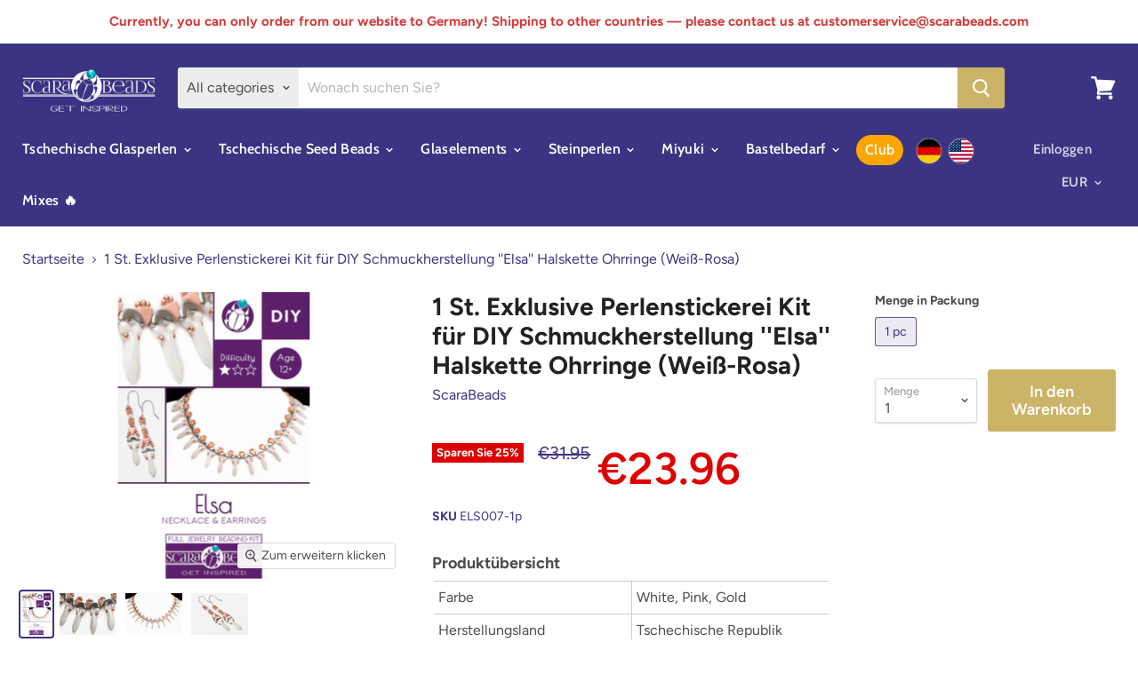

--- FILE ---
content_type: text/html; charset=utf-8
request_url: https://scarabeads.eu/products/elsa-diy-beading-kit-for-jewelry-making-necklace-earrings-white-pink-gold-czech-glass-beads
body_size: 31025
content:
<!doctype html>
<html class="no-js no-touch" lang="de">
  <head>
    <meta charset="utf-8">
    <meta http-equiv="x-ua-compatible" content="IE=edge">
	<meta name="google-site-verification" content="3_H_OYCYM6r951F60dw-HRzPTa0_Ol5cjhpibFz1IqU" />
    <link rel="preconnect" href="https://cdn.shopify.com">
    <link rel="preconnect" href="https://fonts.shopifycdn.com">
    <link rel="preconnect" href="https://v.shopify.com">
    <link rel="preconnect" href="https://cdn.shopifycloud.com">
	<link href="//cdn-images.mailchimp.com/embedcode/horizontal-slim-10_7.css" rel="stylesheet" type="text/css">
    <title>1 St. Exklusive Perlenstickerei Kit für DIY Schmuckherstellung &#39;&#39;Elsa&#39; — ScaraBeads DE</title>

    
      <meta name="description" content="Farbe White, Pink, Gold Herstellungsland Tschechische Republik  Exclusive Beading Kit for DIY Jewelry Making &quot;Elsa&quot; Necklace &amp;amp; Earrings - limited editionEverything you need is inside: czech beads, metallic findings, needle, beading thread Fireline, scheme and Video-tutorial linkAn original gift for all :)Easy to ma">
    

    
  <link rel="shortcut icon" href="//scarabeads.eu/cdn/shop/files/bag_700_32x32.png?v=1613774483" type="image/png">


    
      <link rel="canonical" href="https://scarabeads.eu/products/elsa-diy-beading-kit-for-jewelry-making-necklace-earrings-white-pink-gold-czech-glass-beads" />
    
	<link rel="alternate" hreflang="de" href="https://scarabeads.eu/products/elsa-diy-beading-kit-for-jewelry-making-necklace-earrings-white-pink-gold-czech-glass-beads">
    <meta name="viewport" content="width=device-width">

    
    















<meta property="og:site_name" content="ScaraBeads DE">
<meta property="og:url" content="https://scarabeads.eu/products/elsa-diy-beading-kit-for-jewelry-making-necklace-earrings-white-pink-gold-czech-glass-beads">
<meta property="og:title" content="1 St. Exklusive Perlenstickerei Kit für DIY Schmuckherstellung &#39;&#39;Elsa&#39;&#39; Halskette Ohrringe (Weiß-Rosa)">
<meta property="og:type" content="website">
<meta property="og:description" content="Farbe White, Pink, Gold Herstellungsland Tschechische Republik  Exclusive Beading Kit for DIY Jewelry Making &quot;Elsa&quot; Necklace &amp;amp; Earrings - limited editionEverything you need is inside: czech beads, metallic findings, needle, beading thread Fireline, scheme and Video-tutorial linkAn original gift for all :)Easy to ma">




    
    
    

    
    
    <meta
      property="og:image"
      content="https://scarabeads.eu/cdn/shop/products/e-pink-v_1200x1800.png?v=1571718307"
    />
    <meta
      property="og:image:secure_url"
      content="https://scarabeads.eu/cdn/shop/products/e-pink-v_1200x1800.png?v=1571718307"
    />
    <meta property="og:image:width" content="1200" />
    <meta property="og:image:height" content="1800" />
    
    
    <meta property="og:image:alt" content="1 St. Exklusive Perlenstickerei Kit für DIY Schmuckherstellung ''Elsa'' Halskette Ohrringe (Weiß-Rosa)" />
  









  <meta name="twitter:site" content="@scarabeads?lang=en">








<meta name="twitter:title" content="1 St. Exklusive Perlenstickerei Kit für DIY Schmuckherstellung &#39;&#39;Elsa&#39;">
<meta name="twitter:description" content="Farbe White, Pink, Gold Herstellungsland Tschechische Republik  Exclusive Beading Kit for DIY Jewelry Making &quot;Elsa&quot; Necklace &amp;amp; Earrings - limited editionEverything you need is inside: czech beads, metallic findings, needle, beading thread Fireline, scheme and Video-tutorial linkAn original gift for all :)Easy to ma">


    
    
    
      
      
      <meta name="twitter:card" content="summary">
    
    
    <meta
      property="twitter:image"
      content="https://scarabeads.eu/cdn/shop/products/e-pink-v_1200x1200_crop_center.png?v=1571718307"
    />
    <meta property="twitter:image:width" content="1200" />
    <meta property="twitter:image:height" content="1200" />
    
    
    <meta property="twitter:image:alt" content="1 St. Exklusive Perlenstickerei Kit für DIY Schmuckherstellung &#39;&#39;Elsa&#39;&#39; Halskette Ohrringe (Weiß-Rosa)" />
  



    <link rel="preload" href="//scarabeads.eu/cdn/fonts/cabin/cabin_n6.c6b1e64927bbec1c65aab7077888fb033480c4f7.woff2" as="font" crossorigin="anonymous">
    <link rel="preload" as="style" href="//scarabeads.eu/cdn/shop/t/5/assets/theme.scss.css?v=4927086431343075871766402048">


<script>window.performance && window.performance.mark && window.performance.mark('shopify.content_for_header.start');</script><meta name="google-site-verification" content="FOfkrDSCAf4W5vpjO3U6egMcQsr51n-eLJGPugaVdec">
<meta id="shopify-digital-wallet" name="shopify-digital-wallet" content="/9782132817/digital_wallets/dialog">
<meta name="shopify-checkout-api-token" content="f470743b531e5aaa79f052ee94994dad">
<meta id="in-context-paypal-metadata" data-shop-id="9782132817" data-venmo-supported="false" data-environment="production" data-locale="de_DE" data-paypal-v4="true" data-currency="EUR">
<link rel="alternate" type="application/json+oembed" href="https://scarabeads.eu/products/elsa-diy-beading-kit-for-jewelry-making-necklace-earrings-white-pink-gold-czech-glass-beads.oembed">
<script async="async" src="/checkouts/internal/preloads.js?locale=de-DE"></script>
<script id="shopify-features" type="application/json">{"accessToken":"f470743b531e5aaa79f052ee94994dad","betas":["rich-media-storefront-analytics"],"domain":"scarabeads.eu","predictiveSearch":true,"shopId":9782132817,"locale":"de"}</script>
<script>var Shopify = Shopify || {};
Shopify.shop = "scarabeads-germany.myshopify.com";
Shopify.locale = "de";
Shopify.currency = {"active":"EUR","rate":"1.0"};
Shopify.country = "DE";
Shopify.theme = {"name":"theme-export-scarabeads-eu-empire-de-24sep202","id":182738223448,"schema_name":"Empire","schema_version":"5.0.1-pre.0","theme_store_id":null,"role":"main"};
Shopify.theme.handle = "null";
Shopify.theme.style = {"id":null,"handle":null};
Shopify.cdnHost = "scarabeads.eu/cdn";
Shopify.routes = Shopify.routes || {};
Shopify.routes.root = "/";</script>
<script type="module">!function(o){(o.Shopify=o.Shopify||{}).modules=!0}(window);</script>
<script>!function(o){function n(){var o=[];function n(){o.push(Array.prototype.slice.apply(arguments))}return n.q=o,n}var t=o.Shopify=o.Shopify||{};t.loadFeatures=n(),t.autoloadFeatures=n()}(window);</script>
<script id="shop-js-analytics" type="application/json">{"pageType":"product"}</script>
<script defer="defer" async type="module" src="//scarabeads.eu/cdn/shopifycloud/shop-js/modules/v2/client.init-shop-cart-sync_HUjMWWU5.de.esm.js"></script>
<script defer="defer" async type="module" src="//scarabeads.eu/cdn/shopifycloud/shop-js/modules/v2/chunk.common_QpfDqRK1.esm.js"></script>
<script type="module">
  await import("//scarabeads.eu/cdn/shopifycloud/shop-js/modules/v2/client.init-shop-cart-sync_HUjMWWU5.de.esm.js");
await import("//scarabeads.eu/cdn/shopifycloud/shop-js/modules/v2/chunk.common_QpfDqRK1.esm.js");

  window.Shopify.SignInWithShop?.initShopCartSync?.({"fedCMEnabled":true,"windoidEnabled":true});

</script>
<script>(function() {
  var isLoaded = false;
  function asyncLoad() {
    if (isLoaded) return;
    isLoaded = true;
    var urls = ["https:\/\/instafeed.nfcube.com\/cdn\/f49e075c0186ef1aa072da6faafd609e.js?shop=scarabeads-germany.myshopify.com","https:\/\/chimpstatic.com\/mcjs-connected\/js\/users\/4d4ac21279faae67ef67ebd69\/f2162d86d1b20a83742bb9810.js?shop=scarabeads-germany.myshopify.com","https:\/\/cookie-bar.conversionbear.com\/script?app=cookie_consent\u0026shop=scarabeads-germany.myshopify.com"];
    for (var i = 0; i < urls.length; i++) {
      var s = document.createElement('script');
      s.type = 'text/javascript';
      s.async = true;
      s.src = urls[i];
      var x = document.getElementsByTagName('script')[0];
      x.parentNode.insertBefore(s, x);
    }
  };
  if(window.attachEvent) {
    window.attachEvent('onload', asyncLoad);
  } else {
    window.addEventListener('load', asyncLoad, false);
  }
})();</script>
<script id="__st">var __st={"a":9782132817,"offset":3600,"reqid":"cf124c59-28b8-44f0-b8a5-891a5e1a1dcc-1768732759","pageurl":"scarabeads.eu\/products\/elsa-diy-beading-kit-for-jewelry-making-necklace-earrings-white-pink-gold-czech-glass-beads","u":"aaa74691e939","p":"product","rtyp":"product","rid":3022859894865};</script>
<script>window.ShopifyPaypalV4VisibilityTracking = true;</script>
<script id="captcha-bootstrap">!function(){'use strict';const t='contact',e='account',n='new_comment',o=[[t,t],['blogs',n],['comments',n],[t,'customer']],c=[[e,'customer_login'],[e,'guest_login'],[e,'recover_customer_password'],[e,'create_customer']],r=t=>t.map((([t,e])=>`form[action*='/${t}']:not([data-nocaptcha='true']) input[name='form_type'][value='${e}']`)).join(','),a=t=>()=>t?[...document.querySelectorAll(t)].map((t=>t.form)):[];function s(){const t=[...o],e=r(t);return a(e)}const i='password',u='form_key',d=['recaptcha-v3-token','g-recaptcha-response','h-captcha-response',i],f=()=>{try{return window.sessionStorage}catch{return}},m='__shopify_v',_=t=>t.elements[u];function p(t,e,n=!1){try{const o=window.sessionStorage,c=JSON.parse(o.getItem(e)),{data:r}=function(t){const{data:e,action:n}=t;return t[m]||n?{data:e,action:n}:{data:t,action:n}}(c);for(const[e,n]of Object.entries(r))t.elements[e]&&(t.elements[e].value=n);n&&o.removeItem(e)}catch(o){console.error('form repopulation failed',{error:o})}}const l='form_type',E='cptcha';function T(t){t.dataset[E]=!0}const w=window,h=w.document,L='Shopify',v='ce_forms',y='captcha';let A=!1;((t,e)=>{const n=(g='f06e6c50-85a8-45c8-87d0-21a2b65856fe',I='https://cdn.shopify.com/shopifycloud/storefront-forms-hcaptcha/ce_storefront_forms_captcha_hcaptcha.v1.5.2.iife.js',D={infoText:'Durch hCaptcha geschützt',privacyText:'Datenschutz',termsText:'Allgemeine Geschäftsbedingungen'},(t,e,n)=>{const o=w[L][v],c=o.bindForm;if(c)return c(t,g,e,D).then(n);var r;o.q.push([[t,g,e,D],n]),r=I,A||(h.body.append(Object.assign(h.createElement('script'),{id:'captcha-provider',async:!0,src:r})),A=!0)});var g,I,D;w[L]=w[L]||{},w[L][v]=w[L][v]||{},w[L][v].q=[],w[L][y]=w[L][y]||{},w[L][y].protect=function(t,e){n(t,void 0,e),T(t)},Object.freeze(w[L][y]),function(t,e,n,w,h,L){const[v,y,A,g]=function(t,e,n){const i=e?o:[],u=t?c:[],d=[...i,...u],f=r(d),m=r(i),_=r(d.filter((([t,e])=>n.includes(e))));return[a(f),a(m),a(_),s()]}(w,h,L),I=t=>{const e=t.target;return e instanceof HTMLFormElement?e:e&&e.form},D=t=>v().includes(t);t.addEventListener('submit',(t=>{const e=I(t);if(!e)return;const n=D(e)&&!e.dataset.hcaptchaBound&&!e.dataset.recaptchaBound,o=_(e),c=g().includes(e)&&(!o||!o.value);(n||c)&&t.preventDefault(),c&&!n&&(function(t){try{if(!f())return;!function(t){const e=f();if(!e)return;const n=_(t);if(!n)return;const o=n.value;o&&e.removeItem(o)}(t);const e=Array.from(Array(32),(()=>Math.random().toString(36)[2])).join('');!function(t,e){_(t)||t.append(Object.assign(document.createElement('input'),{type:'hidden',name:u})),t.elements[u].value=e}(t,e),function(t,e){const n=f();if(!n)return;const o=[...t.querySelectorAll(`input[type='${i}']`)].map((({name:t})=>t)),c=[...d,...o],r={};for(const[a,s]of new FormData(t).entries())c.includes(a)||(r[a]=s);n.setItem(e,JSON.stringify({[m]:1,action:t.action,data:r}))}(t,e)}catch(e){console.error('failed to persist form',e)}}(e),e.submit())}));const S=(t,e)=>{t&&!t.dataset[E]&&(n(t,e.some((e=>e===t))),T(t))};for(const o of['focusin','change'])t.addEventListener(o,(t=>{const e=I(t);D(e)&&S(e,y())}));const B=e.get('form_key'),M=e.get(l),P=B&&M;t.addEventListener('DOMContentLoaded',(()=>{const t=y();if(P)for(const e of t)e.elements[l].value===M&&p(e,B);[...new Set([...A(),...v().filter((t=>'true'===t.dataset.shopifyCaptcha))])].forEach((e=>S(e,t)))}))}(h,new URLSearchParams(w.location.search),n,t,e,['guest_login'])})(!0,!0)}();</script>
<script integrity="sha256-4kQ18oKyAcykRKYeNunJcIwy7WH5gtpwJnB7kiuLZ1E=" data-source-attribution="shopify.loadfeatures" defer="defer" src="//scarabeads.eu/cdn/shopifycloud/storefront/assets/storefront/load_feature-a0a9edcb.js" crossorigin="anonymous"></script>
<script data-source-attribution="shopify.dynamic_checkout.dynamic.init">var Shopify=Shopify||{};Shopify.PaymentButton=Shopify.PaymentButton||{isStorefrontPortableWallets:!0,init:function(){window.Shopify.PaymentButton.init=function(){};var t=document.createElement("script");t.src="https://scarabeads.eu/cdn/shopifycloud/portable-wallets/latest/portable-wallets.de.js",t.type="module",document.head.appendChild(t)}};
</script>
<script data-source-attribution="shopify.dynamic_checkout.buyer_consent">
  function portableWalletsHideBuyerConsent(e){var t=document.getElementById("shopify-buyer-consent"),n=document.getElementById("shopify-subscription-policy-button");t&&n&&(t.classList.add("hidden"),t.setAttribute("aria-hidden","true"),n.removeEventListener("click",e))}function portableWalletsShowBuyerConsent(e){var t=document.getElementById("shopify-buyer-consent"),n=document.getElementById("shopify-subscription-policy-button");t&&n&&(t.classList.remove("hidden"),t.removeAttribute("aria-hidden"),n.addEventListener("click",e))}window.Shopify?.PaymentButton&&(window.Shopify.PaymentButton.hideBuyerConsent=portableWalletsHideBuyerConsent,window.Shopify.PaymentButton.showBuyerConsent=portableWalletsShowBuyerConsent);
</script>
<script data-source-attribution="shopify.dynamic_checkout.cart.bootstrap">document.addEventListener("DOMContentLoaded",(function(){function t(){return document.querySelector("shopify-accelerated-checkout-cart, shopify-accelerated-checkout")}if(t())Shopify.PaymentButton.init();else{new MutationObserver((function(e,n){t()&&(Shopify.PaymentButton.init(),n.disconnect())})).observe(document.body,{childList:!0,subtree:!0})}}));
</script>
<link id="shopify-accelerated-checkout-styles" rel="stylesheet" media="screen" href="https://scarabeads.eu/cdn/shopifycloud/portable-wallets/latest/accelerated-checkout-backwards-compat.css" crossorigin="anonymous">
<style id="shopify-accelerated-checkout-cart">
        #shopify-buyer-consent {
  margin-top: 1em;
  display: inline-block;
  width: 100%;
}

#shopify-buyer-consent.hidden {
  display: none;
}

#shopify-subscription-policy-button {
  background: none;
  border: none;
  padding: 0;
  text-decoration: underline;
  font-size: inherit;
  cursor: pointer;
}

#shopify-subscription-policy-button::before {
  box-shadow: none;
}

      </style>

<script>window.performance && window.performance.mark && window.performance.mark('shopify.content_for_header.end');</script>

    <script>
      document.documentElement.className=document.documentElement.className.replace(/\bno-js\b/,'js');
      if(window.Shopify&&window.Shopify.designMode)document.documentElement.className+=' in-theme-editor';
      if(('ontouchstart' in window)||window.DocumentTouch&&document instanceof DocumentTouch)document.documentElement.className=document.documentElement.className.replace(/\bno-touch\b/,'has-touch');
    </script>

    <link href="//scarabeads.eu/cdn/shop/t/5/assets/theme.scss.css?v=4927086431343075871766402048" rel="stylesheet" type="text/css" media="all" />
  <!-- Google tag (gtag.js) -->
<script async src="https://www.googletagmanager.com/gtag/js?id=UA-148331460-1"></script>
<script>
  window.dataLayer = window.dataLayer || [];
  function gtag(){dataLayer.push(arguments);}
  gtag('js', new Date());

  gtag('config', 'UA-148331460-1');
</script>


<link href="https://monorail-edge.shopifysvc.com" rel="dns-prefetch">
<script>(function(){if ("sendBeacon" in navigator && "performance" in window) {try {var session_token_from_headers = performance.getEntriesByType('navigation')[0].serverTiming.find(x => x.name == '_s').description;} catch {var session_token_from_headers = undefined;}var session_cookie_matches = document.cookie.match(/_shopify_s=([^;]*)/);var session_token_from_cookie = session_cookie_matches && session_cookie_matches.length === 2 ? session_cookie_matches[1] : "";var session_token = session_token_from_headers || session_token_from_cookie || "";function handle_abandonment_event(e) {var entries = performance.getEntries().filter(function(entry) {return /monorail-edge.shopifysvc.com/.test(entry.name);});if (!window.abandonment_tracked && entries.length === 0) {window.abandonment_tracked = true;var currentMs = Date.now();var navigation_start = performance.timing.navigationStart;var payload = {shop_id: 9782132817,url: window.location.href,navigation_start,duration: currentMs - navigation_start,session_token,page_type: "product"};window.navigator.sendBeacon("https://monorail-edge.shopifysvc.com/v1/produce", JSON.stringify({schema_id: "online_store_buyer_site_abandonment/1.1",payload: payload,metadata: {event_created_at_ms: currentMs,event_sent_at_ms: currentMs}}));}}window.addEventListener('pagehide', handle_abandonment_event);}}());</script>
<script id="web-pixels-manager-setup">(function e(e,d,r,n,o){if(void 0===o&&(o={}),!Boolean(null===(a=null===(i=window.Shopify)||void 0===i?void 0:i.analytics)||void 0===a?void 0:a.replayQueue)){var i,a;window.Shopify=window.Shopify||{};var t=window.Shopify;t.analytics=t.analytics||{};var s=t.analytics;s.replayQueue=[],s.publish=function(e,d,r){return s.replayQueue.push([e,d,r]),!0};try{self.performance.mark("wpm:start")}catch(e){}var l=function(){var e={modern:/Edge?\/(1{2}[4-9]|1[2-9]\d|[2-9]\d{2}|\d{4,})\.\d+(\.\d+|)|Firefox\/(1{2}[4-9]|1[2-9]\d|[2-9]\d{2}|\d{4,})\.\d+(\.\d+|)|Chrom(ium|e)\/(9{2}|\d{3,})\.\d+(\.\d+|)|(Maci|X1{2}).+ Version\/(15\.\d+|(1[6-9]|[2-9]\d|\d{3,})\.\d+)([,.]\d+|)( \(\w+\)|)( Mobile\/\w+|) Safari\/|Chrome.+OPR\/(9{2}|\d{3,})\.\d+\.\d+|(CPU[ +]OS|iPhone[ +]OS|CPU[ +]iPhone|CPU IPhone OS|CPU iPad OS)[ +]+(15[._]\d+|(1[6-9]|[2-9]\d|\d{3,})[._]\d+)([._]\d+|)|Android:?[ /-](13[3-9]|1[4-9]\d|[2-9]\d{2}|\d{4,})(\.\d+|)(\.\d+|)|Android.+Firefox\/(13[5-9]|1[4-9]\d|[2-9]\d{2}|\d{4,})\.\d+(\.\d+|)|Android.+Chrom(ium|e)\/(13[3-9]|1[4-9]\d|[2-9]\d{2}|\d{4,})\.\d+(\.\d+|)|SamsungBrowser\/([2-9]\d|\d{3,})\.\d+/,legacy:/Edge?\/(1[6-9]|[2-9]\d|\d{3,})\.\d+(\.\d+|)|Firefox\/(5[4-9]|[6-9]\d|\d{3,})\.\d+(\.\d+|)|Chrom(ium|e)\/(5[1-9]|[6-9]\d|\d{3,})\.\d+(\.\d+|)([\d.]+$|.*Safari\/(?![\d.]+ Edge\/[\d.]+$))|(Maci|X1{2}).+ Version\/(10\.\d+|(1[1-9]|[2-9]\d|\d{3,})\.\d+)([,.]\d+|)( \(\w+\)|)( Mobile\/\w+|) Safari\/|Chrome.+OPR\/(3[89]|[4-9]\d|\d{3,})\.\d+\.\d+|(CPU[ +]OS|iPhone[ +]OS|CPU[ +]iPhone|CPU IPhone OS|CPU iPad OS)[ +]+(10[._]\d+|(1[1-9]|[2-9]\d|\d{3,})[._]\d+)([._]\d+|)|Android:?[ /-](13[3-9]|1[4-9]\d|[2-9]\d{2}|\d{4,})(\.\d+|)(\.\d+|)|Mobile Safari.+OPR\/([89]\d|\d{3,})\.\d+\.\d+|Android.+Firefox\/(13[5-9]|1[4-9]\d|[2-9]\d{2}|\d{4,})\.\d+(\.\d+|)|Android.+Chrom(ium|e)\/(13[3-9]|1[4-9]\d|[2-9]\d{2}|\d{4,})\.\d+(\.\d+|)|Android.+(UC? ?Browser|UCWEB|U3)[ /]?(15\.([5-9]|\d{2,})|(1[6-9]|[2-9]\d|\d{3,})\.\d+)\.\d+|SamsungBrowser\/(5\.\d+|([6-9]|\d{2,})\.\d+)|Android.+MQ{2}Browser\/(14(\.(9|\d{2,})|)|(1[5-9]|[2-9]\d|\d{3,})(\.\d+|))(\.\d+|)|K[Aa][Ii]OS\/(3\.\d+|([4-9]|\d{2,})\.\d+)(\.\d+|)/},d=e.modern,r=e.legacy,n=navigator.userAgent;return n.match(d)?"modern":n.match(r)?"legacy":"unknown"}(),u="modern"===l?"modern":"legacy",c=(null!=n?n:{modern:"",legacy:""})[u],f=function(e){return[e.baseUrl,"/wpm","/b",e.hashVersion,"modern"===e.buildTarget?"m":"l",".js"].join("")}({baseUrl:d,hashVersion:r,buildTarget:u}),m=function(e){var d=e.version,r=e.bundleTarget,n=e.surface,o=e.pageUrl,i=e.monorailEndpoint;return{emit:function(e){var a=e.status,t=e.errorMsg,s=(new Date).getTime(),l=JSON.stringify({metadata:{event_sent_at_ms:s},events:[{schema_id:"web_pixels_manager_load/3.1",payload:{version:d,bundle_target:r,page_url:o,status:a,surface:n,error_msg:t},metadata:{event_created_at_ms:s}}]});if(!i)return console&&console.warn&&console.warn("[Web Pixels Manager] No Monorail endpoint provided, skipping logging."),!1;try{return self.navigator.sendBeacon.bind(self.navigator)(i,l)}catch(e){}var u=new XMLHttpRequest;try{return u.open("POST",i,!0),u.setRequestHeader("Content-Type","text/plain"),u.send(l),!0}catch(e){return console&&console.warn&&console.warn("[Web Pixels Manager] Got an unhandled error while logging to Monorail."),!1}}}}({version:r,bundleTarget:l,surface:e.surface,pageUrl:self.location.href,monorailEndpoint:e.monorailEndpoint});try{o.browserTarget=l,function(e){var d=e.src,r=e.async,n=void 0===r||r,o=e.onload,i=e.onerror,a=e.sri,t=e.scriptDataAttributes,s=void 0===t?{}:t,l=document.createElement("script"),u=document.querySelector("head"),c=document.querySelector("body");if(l.async=n,l.src=d,a&&(l.integrity=a,l.crossOrigin="anonymous"),s)for(var f in s)if(Object.prototype.hasOwnProperty.call(s,f))try{l.dataset[f]=s[f]}catch(e){}if(o&&l.addEventListener("load",o),i&&l.addEventListener("error",i),u)u.appendChild(l);else{if(!c)throw new Error("Did not find a head or body element to append the script");c.appendChild(l)}}({src:f,async:!0,onload:function(){if(!function(){var e,d;return Boolean(null===(d=null===(e=window.Shopify)||void 0===e?void 0:e.analytics)||void 0===d?void 0:d.initialized)}()){var d=window.webPixelsManager.init(e)||void 0;if(d){var r=window.Shopify.analytics;r.replayQueue.forEach((function(e){var r=e[0],n=e[1],o=e[2];d.publishCustomEvent(r,n,o)})),r.replayQueue=[],r.publish=d.publishCustomEvent,r.visitor=d.visitor,r.initialized=!0}}},onerror:function(){return m.emit({status:"failed",errorMsg:"".concat(f," has failed to load")})},sri:function(e){var d=/^sha384-[A-Za-z0-9+/=]+$/;return"string"==typeof e&&d.test(e)}(c)?c:"",scriptDataAttributes:o}),m.emit({status:"loading"})}catch(e){m.emit({status:"failed",errorMsg:(null==e?void 0:e.message)||"Unknown error"})}}})({shopId: 9782132817,storefrontBaseUrl: "https://scarabeads.eu",extensionsBaseUrl: "https://extensions.shopifycdn.com/cdn/shopifycloud/web-pixels-manager",monorailEndpoint: "https://monorail-edge.shopifysvc.com/unstable/produce_batch",surface: "storefront-renderer",enabledBetaFlags: ["2dca8a86"],webPixelsConfigList: [{"id":"1152155992","configuration":"{\"config\":\"{\\\"pixel_id\\\":\\\"GT-W6N7VL6\\\",\\\"target_country\\\":\\\"DE\\\",\\\"gtag_events\\\":[{\\\"type\\\":\\\"purchase\\\",\\\"action_label\\\":\\\"MC-RTK816NWH3\\\"},{\\\"type\\\":\\\"page_view\\\",\\\"action_label\\\":\\\"MC-RTK816NWH3\\\"},{\\\"type\\\":\\\"view_item\\\",\\\"action_label\\\":\\\"MC-RTK816NWH3\\\"}],\\\"enable_monitoring_mode\\\":false}\"}","eventPayloadVersion":"v1","runtimeContext":"OPEN","scriptVersion":"b2a88bafab3e21179ed38636efcd8a93","type":"APP","apiClientId":1780363,"privacyPurposes":[],"dataSharingAdjustments":{"protectedCustomerApprovalScopes":["read_customer_address","read_customer_email","read_customer_name","read_customer_personal_data","read_customer_phone"]}},{"id":"175702360","eventPayloadVersion":"v1","runtimeContext":"LAX","scriptVersion":"1","type":"CUSTOM","privacyPurposes":["ANALYTICS"],"name":"Google Analytics tag (migrated)"},{"id":"shopify-app-pixel","configuration":"{}","eventPayloadVersion":"v1","runtimeContext":"STRICT","scriptVersion":"0450","apiClientId":"shopify-pixel","type":"APP","privacyPurposes":["ANALYTICS","MARKETING"]},{"id":"shopify-custom-pixel","eventPayloadVersion":"v1","runtimeContext":"LAX","scriptVersion":"0450","apiClientId":"shopify-pixel","type":"CUSTOM","privacyPurposes":["ANALYTICS","MARKETING"]}],isMerchantRequest: false,initData: {"shop":{"name":"ScaraBeads DE","paymentSettings":{"currencyCode":"EUR"},"myshopifyDomain":"scarabeads-germany.myshopify.com","countryCode":"CZ","storefrontUrl":"https:\/\/scarabeads.eu"},"customer":null,"cart":null,"checkout":null,"productVariants":[{"price":{"amount":23.96,"currencyCode":"EUR"},"product":{"title":"1 St. Exklusive Perlenstickerei Kit für DIY Schmuckherstellung ''Elsa'' Halskette Ohrringe (Weiß-Rosa)","vendor":"ScaraBeads","id":"3022859894865","untranslatedTitle":"1 St. Exklusive Perlenstickerei Kit für DIY Schmuckherstellung ''Elsa'' Halskette Ohrringe (Weiß-Rosa)","url":"\/products\/elsa-diy-beading-kit-for-jewelry-making-necklace-earrings-white-pink-gold-czech-glass-beads","type":""},"id":"23234983952465","image":{"src":"\/\/scarabeads.eu\/cdn\/shop\/products\/e-pink-v.png?v=1571718307"},"sku":"ELS007-1p","title":"1 pc","untranslatedTitle":"1 pc"}],"purchasingCompany":null},},"https://scarabeads.eu/cdn","fcfee988w5aeb613cpc8e4bc33m6693e112",{"modern":"","legacy":""},{"shopId":"9782132817","storefrontBaseUrl":"https:\/\/scarabeads.eu","extensionBaseUrl":"https:\/\/extensions.shopifycdn.com\/cdn\/shopifycloud\/web-pixels-manager","surface":"storefront-renderer","enabledBetaFlags":"[\"2dca8a86\"]","isMerchantRequest":"false","hashVersion":"fcfee988w5aeb613cpc8e4bc33m6693e112","publish":"custom","events":"[[\"page_viewed\",{}],[\"product_viewed\",{\"productVariant\":{\"price\":{\"amount\":23.96,\"currencyCode\":\"EUR\"},\"product\":{\"title\":\"1 St. Exklusive Perlenstickerei Kit für DIY Schmuckherstellung ''Elsa'' Halskette Ohrringe (Weiß-Rosa)\",\"vendor\":\"ScaraBeads\",\"id\":\"3022859894865\",\"untranslatedTitle\":\"1 St. Exklusive Perlenstickerei Kit für DIY Schmuckherstellung ''Elsa'' Halskette Ohrringe (Weiß-Rosa)\",\"url\":\"\/products\/elsa-diy-beading-kit-for-jewelry-making-necklace-earrings-white-pink-gold-czech-glass-beads\",\"type\":\"\"},\"id\":\"23234983952465\",\"image\":{\"src\":\"\/\/scarabeads.eu\/cdn\/shop\/products\/e-pink-v.png?v=1571718307\"},\"sku\":\"ELS007-1p\",\"title\":\"1 pc\",\"untranslatedTitle\":\"1 pc\"}}]]"});</script><script>
  window.ShopifyAnalytics = window.ShopifyAnalytics || {};
  window.ShopifyAnalytics.meta = window.ShopifyAnalytics.meta || {};
  window.ShopifyAnalytics.meta.currency = 'EUR';
  var meta = {"product":{"id":3022859894865,"gid":"gid:\/\/shopify\/Product\/3022859894865","vendor":"ScaraBeads","type":"","handle":"elsa-diy-beading-kit-for-jewelry-making-necklace-earrings-white-pink-gold-czech-glass-beads","variants":[{"id":23234983952465,"price":2396,"name":"1 St. Exklusive Perlenstickerei Kit für DIY Schmuckherstellung ''Elsa'' Halskette Ohrringe (Weiß-Rosa) - 1 pc","public_title":"1 pc","sku":"ELS007-1p"}],"remote":false},"page":{"pageType":"product","resourceType":"product","resourceId":3022859894865,"requestId":"cf124c59-28b8-44f0-b8a5-891a5e1a1dcc-1768732759"}};
  for (var attr in meta) {
    window.ShopifyAnalytics.meta[attr] = meta[attr];
  }
</script>
<script class="analytics">
  (function () {
    var customDocumentWrite = function(content) {
      var jquery = null;

      if (window.jQuery) {
        jquery = window.jQuery;
      } else if (window.Checkout && window.Checkout.$) {
        jquery = window.Checkout.$;
      }

      if (jquery) {
        jquery('body').append(content);
      }
    };

    var hasLoggedConversion = function(token) {
      if (token) {
        return document.cookie.indexOf('loggedConversion=' + token) !== -1;
      }
      return false;
    }

    var setCookieIfConversion = function(token) {
      if (token) {
        var twoMonthsFromNow = new Date(Date.now());
        twoMonthsFromNow.setMonth(twoMonthsFromNow.getMonth() + 2);

        document.cookie = 'loggedConversion=' + token + '; expires=' + twoMonthsFromNow;
      }
    }

    var trekkie = window.ShopifyAnalytics.lib = window.trekkie = window.trekkie || [];
    if (trekkie.integrations) {
      return;
    }
    trekkie.methods = [
      'identify',
      'page',
      'ready',
      'track',
      'trackForm',
      'trackLink'
    ];
    trekkie.factory = function(method) {
      return function() {
        var args = Array.prototype.slice.call(arguments);
        args.unshift(method);
        trekkie.push(args);
        return trekkie;
      };
    };
    for (var i = 0; i < trekkie.methods.length; i++) {
      var key = trekkie.methods[i];
      trekkie[key] = trekkie.factory(key);
    }
    trekkie.load = function(config) {
      trekkie.config = config || {};
      trekkie.config.initialDocumentCookie = document.cookie;
      var first = document.getElementsByTagName('script')[0];
      var script = document.createElement('script');
      script.type = 'text/javascript';
      script.onerror = function(e) {
        var scriptFallback = document.createElement('script');
        scriptFallback.type = 'text/javascript';
        scriptFallback.onerror = function(error) {
                var Monorail = {
      produce: function produce(monorailDomain, schemaId, payload) {
        var currentMs = new Date().getTime();
        var event = {
          schema_id: schemaId,
          payload: payload,
          metadata: {
            event_created_at_ms: currentMs,
            event_sent_at_ms: currentMs
          }
        };
        return Monorail.sendRequest("https://" + monorailDomain + "/v1/produce", JSON.stringify(event));
      },
      sendRequest: function sendRequest(endpointUrl, payload) {
        // Try the sendBeacon API
        if (window && window.navigator && typeof window.navigator.sendBeacon === 'function' && typeof window.Blob === 'function' && !Monorail.isIos12()) {
          var blobData = new window.Blob([payload], {
            type: 'text/plain'
          });

          if (window.navigator.sendBeacon(endpointUrl, blobData)) {
            return true;
          } // sendBeacon was not successful

        } // XHR beacon

        var xhr = new XMLHttpRequest();

        try {
          xhr.open('POST', endpointUrl);
          xhr.setRequestHeader('Content-Type', 'text/plain');
          xhr.send(payload);
        } catch (e) {
          console.log(e);
        }

        return false;
      },
      isIos12: function isIos12() {
        return window.navigator.userAgent.lastIndexOf('iPhone; CPU iPhone OS 12_') !== -1 || window.navigator.userAgent.lastIndexOf('iPad; CPU OS 12_') !== -1;
      }
    };
    Monorail.produce('monorail-edge.shopifysvc.com',
      'trekkie_storefront_load_errors/1.1',
      {shop_id: 9782132817,
      theme_id: 182738223448,
      app_name: "storefront",
      context_url: window.location.href,
      source_url: "//scarabeads.eu/cdn/s/trekkie.storefront.cd680fe47e6c39ca5d5df5f0a32d569bc48c0f27.min.js"});

        };
        scriptFallback.async = true;
        scriptFallback.src = '//scarabeads.eu/cdn/s/trekkie.storefront.cd680fe47e6c39ca5d5df5f0a32d569bc48c0f27.min.js';
        first.parentNode.insertBefore(scriptFallback, first);
      };
      script.async = true;
      script.src = '//scarabeads.eu/cdn/s/trekkie.storefront.cd680fe47e6c39ca5d5df5f0a32d569bc48c0f27.min.js';
      first.parentNode.insertBefore(script, first);
    };
    trekkie.load(
      {"Trekkie":{"appName":"storefront","development":false,"defaultAttributes":{"shopId":9782132817,"isMerchantRequest":null,"themeId":182738223448,"themeCityHash":"12304446159645137520","contentLanguage":"de","currency":"EUR","eventMetadataId":"7006e692-8051-4206-beec-e8458a10547a"},"isServerSideCookieWritingEnabled":true,"monorailRegion":"shop_domain","enabledBetaFlags":["65f19447"]},"Session Attribution":{},"S2S":{"facebookCapiEnabled":false,"source":"trekkie-storefront-renderer","apiClientId":580111}}
    );

    var loaded = false;
    trekkie.ready(function() {
      if (loaded) return;
      loaded = true;

      window.ShopifyAnalytics.lib = window.trekkie;

      var originalDocumentWrite = document.write;
      document.write = customDocumentWrite;
      try { window.ShopifyAnalytics.merchantGoogleAnalytics.call(this); } catch(error) {};
      document.write = originalDocumentWrite;

      window.ShopifyAnalytics.lib.page(null,{"pageType":"product","resourceType":"product","resourceId":3022859894865,"requestId":"cf124c59-28b8-44f0-b8a5-891a5e1a1dcc-1768732759","shopifyEmitted":true});

      var match = window.location.pathname.match(/checkouts\/(.+)\/(thank_you|post_purchase)/)
      var token = match? match[1]: undefined;
      if (!hasLoggedConversion(token)) {
        setCookieIfConversion(token);
        window.ShopifyAnalytics.lib.track("Viewed Product",{"currency":"EUR","variantId":23234983952465,"productId":3022859894865,"productGid":"gid:\/\/shopify\/Product\/3022859894865","name":"1 St. Exklusive Perlenstickerei Kit für DIY Schmuckherstellung ''Elsa'' Halskette Ohrringe (Weiß-Rosa) - 1 pc","price":"23.96","sku":"ELS007-1p","brand":"ScaraBeads","variant":"1 pc","category":"","nonInteraction":true,"remote":false},undefined,undefined,{"shopifyEmitted":true});
      window.ShopifyAnalytics.lib.track("monorail:\/\/trekkie_storefront_viewed_product\/1.1",{"currency":"EUR","variantId":23234983952465,"productId":3022859894865,"productGid":"gid:\/\/shopify\/Product\/3022859894865","name":"1 St. Exklusive Perlenstickerei Kit für DIY Schmuckherstellung ''Elsa'' Halskette Ohrringe (Weiß-Rosa) - 1 pc","price":"23.96","sku":"ELS007-1p","brand":"ScaraBeads","variant":"1 pc","category":"","nonInteraction":true,"remote":false,"referer":"https:\/\/scarabeads.eu\/products\/elsa-diy-beading-kit-for-jewelry-making-necklace-earrings-white-pink-gold-czech-glass-beads"});
      }
    });


        var eventsListenerScript = document.createElement('script');
        eventsListenerScript.async = true;
        eventsListenerScript.src = "//scarabeads.eu/cdn/shopifycloud/storefront/assets/shop_events_listener-3da45d37.js";
        document.getElementsByTagName('head')[0].appendChild(eventsListenerScript);

})();</script>
  <script>
  if (!window.ga || (window.ga && typeof window.ga !== 'function')) {
    window.ga = function ga() {
      (window.ga.q = window.ga.q || []).push(arguments);
      if (window.Shopify && window.Shopify.analytics && typeof window.Shopify.analytics.publish === 'function') {
        window.Shopify.analytics.publish("ga_stub_called", {}, {sendTo: "google_osp_migration"});
      }
      console.error("Shopify's Google Analytics stub called with:", Array.from(arguments), "\nSee https://help.shopify.com/manual/promoting-marketing/pixels/pixel-migration#google for more information.");
    };
    if (window.Shopify && window.Shopify.analytics && typeof window.Shopify.analytics.publish === 'function') {
      window.Shopify.analytics.publish("ga_stub_initialized", {}, {sendTo: "google_osp_migration"});
    }
  }
</script>
<script
  defer
  src="https://scarabeads.eu/cdn/shopifycloud/perf-kit/shopify-perf-kit-3.0.4.min.js"
  data-application="storefront-renderer"
  data-shop-id="9782132817"
  data-render-region="gcp-us-east1"
  data-page-type="product"
  data-theme-instance-id="182738223448"
  data-theme-name="Empire"
  data-theme-version="5.0.1-pre.0"
  data-monorail-region="shop_domain"
  data-resource-timing-sampling-rate="10"
  data-shs="true"
  data-shs-beacon="true"
  data-shs-export-with-fetch="true"
  data-shs-logs-sample-rate="1"
  data-shs-beacon-endpoint="https://scarabeads.eu/api/collect"
></script>
</head>

  <body class="template-product" data-instant-allow-query-string>
    <a class="skip-to-main" href="#site-main">Skip to content</a>
    <div id="shopify-section-static-announcement" class="shopify-section site-announcement"><script
  type="application/json"
  data-section-id="static-announcement"
  data-section-type="static-announcement">
</script>









  
    <div
      class="
        announcement-bar
        
      "
      style="
        color: #d23c3c;
        background: #ffffff;
      ">
      
        <a
          class="announcement-bar-link"
          href="mailto:customerservice@scarabeads.com"
          ></a>
      

      
        <div class="announcement-bar-text">
          Currently, you can only order from our website to Germany!
Shipping to other countries — please contact us at customerservice@scarabeads.com
        </div>
      

      <div class="announcement-bar-text-mobile">
        
          Currently, you can only order from our website to Germany!
Shipping to other countries — please contact us at customerservice@scarabeads.com
        
      </div>
    </div>
  


</div>
    <header
      class="site-header site-header-nav--open"
      role="banner"
      data-site-header
    >
      <div id="shopify-section-static-header" class="shopify-section site-header-wrapper"><script
  type="application/json"
  data-section-id="static-header"
  data-section-type="static-header"
  data-section-data>
  {
    "settings": {
      "sticky_header": true,
      "live_search": {
        "enable": true,
        "enable_images": true,
        "enable_content": true,
        "money_format": "€{{amount}}",
        "context": {
          "view_all_results": "View all results",
          "view_all_products": "View all products",
          "content_results": {
            "title": "Pages \u0026amp; Posts",
            "no_results": "No results."
          },
          "no_results_products": {
            "title": "No products for “*terms*”.",
            "title_in_category": "No products for “*terms*” in *category*.",
            "message": "Sorry, we couldn’t find any matches."
          }
        }
      }
    },
    "currency": {
      "enable": true,
      "shop_currency": "EUR",
      "default_currency": "EUR",
      "display_format": "money_format",
      "money_format": "€{{amount}}",
      "money_format_no_currency": "€{{amount}}",
      "money_format_currency": "€{{amount}}"
    }
  }
</script>




<style data-shopify>
  .site-logo {
    max-width: 150px;
    max-height: 40px;
  }
</style>

<div
  class="
    site-header-main
    
      site-header--full-width
    
  "
  data-site-header-main
  data-site-header-sticky
  
>
  <button class="site-header-menu-toggle" data-menu-toggle>
    <div class="site-header-menu-toggle--button" tabindex="-1">
      <span class="toggle-icon--bar toggle-icon--bar-top"></span>
      <span class="toggle-icon--bar toggle-icon--bar-middle"></span>
      <span class="toggle-icon--bar toggle-icon--bar-bottom"></span>
      <span class="visually-hidden">Menu</span>
    </div>
  </button>

  

  <div
    class="
      site-header-main-content
      
    "
  >
    <div class="site-header-logo">
      <a
        class="site-logo"
        href="/">
        
          
          

          

  

  <img
    
      src="//scarabeads.eu/cdn/shop/files/logo-getin_375x150.jpg?v=1666081879"
    
    alt=""

    
      data-rimg
      srcset="//scarabeads.eu/cdn/shop/files/logo-getin_375x150.jpg?v=1666081879 1x, //scarabeads.eu/cdn/shop/files/logo-getin_398x159.jpg?v=1666081879 1.06x"
    

    class="site-logo-image"
    
    
  >




        
      </a>
    </div>

    



<div class="live-search" data-live-search><form
    class="
      live-search-form
      form-fields-inline
      
    "
    action="/search"
    method="get"
    role="search"
    aria-label="Product"
    data-live-search-form
  >
    <input type="hidden" name="type" value="article,page,product">
    <div class="form-field no-label"><span class="form-field-select-wrapper live-search-filter-wrapper">
          <select class="live-search-filter" data-live-search-filter data-filter-all="All categories">
            
            <option value="" selected>All categories</option>
            <option value="" disabled>------</option>
            
              

<option value="product_type:0">0</option>
<option value="product_type:2-hole Cabochon Beads">2-hole Cabochon Beads</option>
<option value="product_type:2-hole Dagger Beads 5x16mm">2-hole Dagger Beads 5x16mm</option>
<option value="product_type:5301 Bicone Beads">5301 Bicone Beads</option>
<option value="product_type:5328 Xilion (Bicone) Beads">5328 Xilion (Bicone) Beads</option>
<option value="product_type:Amos® par Puca® Beads">Amos® par Puca® Beads</option>
<option value="product_type:Arcos® par Puca® Beads">Arcos® par Puca® Beads</option>
<option value="product_type:Arrow® Beads">Arrow® Beads</option>
<option value="product_type:Bails">Bails</option>
<option value="product_type:Bicone Beads">Bicone Beads</option>
<option value="product_type:Blattperlen">Blattperlen</option>
<option value="product_type:Bugle">Bugle</option>
<option value="product_type:Cabochon">Cabochon</option>
<option value="product_type:Chandelier Crystal Pendant">Chandelier Crystal Pendant</option>
<option value="product_type:Color Card">Color Card</option>
<option value="product_type:Cotton Pearls">Cotton Pearls</option>
<option value="product_type:Craft Supplies &amp; Findings">Craft Supplies & Findings</option>
<option value="product_type:Crimp Beads">Crimp Beads</option>
<option value="product_type:Crystal Beads">Crystal Beads</option>
<option value="product_type:Cut Rocailles">Cut Rocailles</option>
<option value="product_type:Cut Seed Beads">Cut Seed Beads</option>
<option value="product_type:CZ Bead with Loop">CZ Bead with Loop</option>
<option value="product_type:Czech Glass Button">Czech Glass Button</option>
<option value="product_type:Czech Glass Cabochon">Czech Glass Cabochon</option>
<option value="product_type:Czech Seed Beads">Czech Seed Beads</option>
<option value="product_type:Dagger Beads">Dagger Beads</option>
<option value="product_type:Dagger Beads 3x10mm">Dagger Beads 3x10mm</option>
<option value="product_type:Dagger Beads 5x16mm">Dagger Beads 5x16mm</option>
<option value="product_type:Delica">Delica</option>
<option value="product_type:Delica 10/0">Delica 10/0</option>
<option value="product_type:Delica 11/0">Delica 11/0</option>
<option value="product_type:Delica 15/0">Delica 15/0</option>
<option value="product_type:Delica 8/0">Delica 8/0</option>
<option value="product_type:Delica Beads Cut">Delica Beads Cut</option>
<option value="product_type:DiamonDuo™ Beads">DiamonDuo™ Beads</option>
<option value="product_type:Drop">Drop</option>
<option value="product_type:Earring Findings">Earring Findings</option>
<option value="product_type:Etched Seed Beads">Etched Seed Beads</option>
<option value="product_type:Filigree Drop">Filigree Drop</option>
<option value="product_type:Filigree Oval">Filigree Oval</option>
<option value="product_type:Filigree Round">Filigree Round</option>
<option value="product_type:Fire Polished Beads">Fire Polished Beads</option>
<option value="product_type:Fire-Polished">Fire-Polished</option>
<option value="product_type:Flower Beads">Flower Beads</option>
<option value="product_type:Flower Beads 18mm">Flower Beads 18mm</option>
<option value="product_type:Gift Cards">Gift Cards</option>
<option value="product_type:Ginko Beads">Ginko Beads</option>
<option value="product_type:Glass Bead Mix">Glass Bead Mix</option>
<option value="product_type:Glass Beads Mix">Glass Beads Mix</option>
<option value="product_type:Glass Button">Glass Button</option>
<option value="product_type:Glass Cabochon">Glass Cabochon</option>
<option value="product_type:Half Tila Beads">Half Tila Beads</option>
<option value="product_type:Heart">Heart</option>
<option value="product_type:Helios® par Puca® Beads">Helios® par Puca® Beads</option>
<option value="product_type:Ilos® par Puca® Beads">Ilos® par Puca® Beads</option>
<option value="product_type:IOS® par Puca® Beads">IOS® par Puca® Beads</option>
<option value="product_type:Japanese Seed Beads">Japanese Seed Beads</option>
<option value="product_type:Long Magatama Beads">Long Magatama Beads</option>
<option value="product_type:Matubo Rivoli">Matubo Rivoli</option>
<option value="product_type:MC Rondell (Bicone) Beads">MC Rondell (Bicone) Beads</option>
<option value="product_type:Minerals beads">Minerals beads</option>
<option value="product_type:MiniDuo Seed Beads">MiniDuo Seed Beads</option>
<option value="product_type:Minos® par Puca® Beads">Minos® par Puca® Beads</option>
<option value="product_type:Mix Beads">Mix Beads</option>
<option value="product_type:Natural Mineral Stone Beads">Natural Mineral Stone Beads</option>
<option value="product_type:Needles">Needles</option>
<option value="product_type:O Beads">O Beads</option>
<option value="product_type:Oval Rivoli Fancy Stone">Oval Rivoli Fancy Stone</option>
<option value="product_type:Oval with Lines">Oval with Lines</option>
<option value="product_type:Pearl Beads">Pearl Beads</option>
<option value="product_type:Pendant">Pendant</option>
<option value="product_type:Pes Ropes">Pes Ropes</option>
<option value="product_type:Pinch Beads">Pinch Beads</option>
<option value="product_type:Pinch seed beads">Pinch seed beads</option>
<option value="product_type:Plastic Tube with Lid">Plastic Tube with Lid</option>
<option value="product_type:Pony Beads">Pony Beads</option>
<option value="product_type:Pressed Beads">Pressed Beads</option>
<option value="product_type:Pressed beads Orange">Pressed beads Orange</option>
<option value="product_type:Pressed Glass Beads">Pressed Glass Beads</option>
<option value="product_type:Pressed Seed Beads">Pressed Seed Beads</option>
<option value="product_type:Quarter Tila Beads">Quarter Tila Beads</option>
<option value="product_type:Rectangle Block">Rectangle Block</option>
<option value="product_type:Rinestone beads">Rinestone beads</option>
<option value="product_type:Rocailles">Rocailles</option>
<option value="product_type:Rocailles Size 10/0">Rocailles Size 10/0</option>
<option value="product_type:Rocailles Size 11/0">Rocailles Size 11/0</option>
<option value="product_type:Rocailles Size 15/0">Rocailles Size 15/0</option>
<option value="product_type:Rocailles Size 6/0">Rocailles Size 6/0</option>
<option value="product_type:Rocailles Size 8/0">Rocailles Size 8/0</option>
<option value="product_type:Rocailles Size 9/0">Rocailles Size 9/0</option>
<option value="product_type:Rosetta Cabochons">Rosetta Cabochons</option>
<option value="product_type:Round Beads">Round Beads</option>
<option value="product_type:Round Beads 3mm">Round Beads 3mm</option>
<option value="product_type:Round Beads 4mm">Round Beads 4mm</option>
<option value="product_type:Round Beads 8mm">Round Beads 8mm</option>
<option value="product_type:Seed Beads">Seed Beads</option>
<option value="product_type:Seed Beads, Pressed beads">Seed Beads, Pressed beads</option>
<option value="product_type:Shaped Beads">Shaped Beads</option>
<option value="product_type:Shell Beads">Shell Beads</option>
<option value="product_type:Spacer Beads">Spacer Beads</option>
<option value="product_type:Spike Beads">Spike Beads</option>
<option value="product_type:Spike Beads 7x17mm">Spike Beads 7x17mm</option>
<option value="product_type:Star Beads">Star Beads</option>
<option value="product_type:Stone Beads">Stone Beads</option>
<option value="product_type:Stringing Material">Stringing Material</option>
<option value="product_type:SuperDuo Seed Beads">SuperDuo Seed Beads</option>
<option value="product_type:Table Cut">Table Cut</option>
<option value="product_type:Table Cut Beads">Table Cut Beads</option>
<option value="product_type:Teardrop Beads">Teardrop Beads</option>
<option value="product_type:Telos® par Puca® Beads">Telos® par Puca® Beads</option>
<option value="product_type:Tile (Square) beads">Tile (Square) beads</option>
<option value="product_type:Tile Beads">Tile Beads</option>
<option value="product_type:Vintage Cut Nuggets">Vintage Cut Nuggets</option>
<option value="product_type:WibeDuo® Beads">WibeDuo® Beads</option>
            
          </select>
          <label class="live-search-filter-label form-field-select" data-live-search-filter-label>All categories
</label>
          <svg
  aria-hidden="true"
  focusable="false"
  role="presentation"
  xmlns="http://www.w3.org/2000/svg"
  width="8"
  height="6"
  viewBox="0 0 8 6"
>
  <g fill="currentColor" fill-rule="evenodd">
    <polygon class="icon-chevron-down-left" points="4 5.371 7.668 1.606 6.665 .629 4 3.365"/>
    <polygon class="icon-chevron-down-right" points="4 3.365 1.335 .629 1.335 .629 .332 1.606 4 5.371"/>
  </g>
</svg>

        </span><input
        class="form-field-input live-search-form-field"
        type="text"
        name="q"
        aria-label="Search"
        placeholder="Wonach suchen Sie?"
        
        autocomplete="off"
        data-live-search-input>
      <button
        class="live-search-takeover-cancel"
        type="button"
        data-live-search-takeover-cancel>
        Cancel
      </button>

      <button
        class="live-search-button button-primary"
        type="submit"
        aria-label="Search"
        data-live-search-submit
      >
        <span class="search-icon search-icon--inactive">
          <svg
  aria-hidden="true"
  focusable="false"
  role="presentation"
  xmlns="http://www.w3.org/2000/svg"
  width="20"
  height="21"
  viewBox="0 0 20 21"
>
  <path fill="currentColor" fill-rule="evenodd" d="M12.514 14.906a8.264 8.264 0 0 1-4.322 1.21C3.668 16.116 0 12.513 0 8.07 0 3.626 3.668.023 8.192.023c4.525 0 8.193 3.603 8.193 8.047 0 2.033-.769 3.89-2.035 5.307l4.999 5.552-1.775 1.597-5.06-5.62zm-4.322-.843c3.37 0 6.102-2.684 6.102-5.993 0-3.31-2.732-5.994-6.102-5.994S2.09 4.76 2.09 8.07c0 3.31 2.732 5.993 6.102 5.993z"/>
</svg>
        </span>
        <span class="search-icon search-icon--active">
          <svg
  aria-hidden="true"
  focusable="false"
  role="presentation"
  width="26"
  height="26"
  viewBox="0 0 26 26"
  xmlns="http://www.w3.org/2000/svg"
>
  <g fill-rule="nonzero" fill="currentColor">
    <path d="M13 26C5.82 26 0 20.18 0 13S5.82 0 13 0s13 5.82 13 13-5.82 13-13 13zm0-3.852a9.148 9.148 0 1 0 0-18.296 9.148 9.148 0 0 0 0 18.296z" opacity=".29"/><path d="M13 26c7.18 0 13-5.82 13-13a1.926 1.926 0 0 0-3.852 0A9.148 9.148 0 0 1 13 22.148 1.926 1.926 0 0 0 13 26z"/>
  </g>
</svg>
        </span>
      </button>
    </div>

    <div class="search-flydown" data-live-search-flydown>
      <div class="search-flydown--placeholder" data-live-search-placeholder>
        <div class="search-flydown--product-items">
          
            <a class="search-flydown--product search-flydown--product" href="#">
              
                <div class="search-flydown--product-image">
                  <svg class="placeholder--image placeholder--content-image" xmlns="http://www.w3.org/2000/svg" viewBox="0 0 525.5 525.5"><path d="M324.5 212.7H203c-1.6 0-2.8 1.3-2.8 2.8V308c0 1.6 1.3 2.8 2.8 2.8h121.6c1.6 0 2.8-1.3 2.8-2.8v-92.5c0-1.6-1.3-2.8-2.9-2.8zm1.1 95.3c0 .6-.5 1.1-1.1 1.1H203c-.6 0-1.1-.5-1.1-1.1v-92.5c0-.6.5-1.1 1.1-1.1h121.6c.6 0 1.1.5 1.1 1.1V308z"/><path d="M210.4 299.5H240v.1s.1 0 .2-.1h75.2v-76.2h-105v76.2zm1.8-7.2l20-20c1.6-1.6 3.8-2.5 6.1-2.5s4.5.9 6.1 2.5l1.5 1.5 16.8 16.8c-12.9 3.3-20.7 6.3-22.8 7.2h-27.7v-5.5zm101.5-10.1c-20.1 1.7-36.7 4.8-49.1 7.9l-16.9-16.9 26.3-26.3c1.6-1.6 3.8-2.5 6.1-2.5s4.5.9 6.1 2.5l27.5 27.5v7.8zm-68.9 15.5c9.7-3.5 33.9-10.9 68.9-13.8v13.8h-68.9zm68.9-72.7v46.8l-26.2-26.2c-1.9-1.9-4.5-3-7.3-3s-5.4 1.1-7.3 3l-26.3 26.3-.9-.9c-1.9-1.9-4.5-3-7.3-3s-5.4 1.1-7.3 3l-18.8 18.8V225h101.4z"/><path d="M232.8 254c4.6 0 8.3-3.7 8.3-8.3s-3.7-8.3-8.3-8.3-8.3 3.7-8.3 8.3 3.7 8.3 8.3 8.3zm0-14.9c3.6 0 6.6 2.9 6.6 6.6s-2.9 6.6-6.6 6.6-6.6-2.9-6.6-6.6 3-6.6 6.6-6.6z"/></svg>
                </div>
              

              <div class="search-flydown--product-text">
                <span class="search-flydown--product-title placeholder--content-text"></span>
                <span class="search-flydown--product-price placeholder--content-text"></span>
              </div>
            </a>
          
            <a class="search-flydown--product search-flydown--product" href="#">
              
                <div class="search-flydown--product-image">
                  <svg class="placeholder--image placeholder--content-image" xmlns="http://www.w3.org/2000/svg" viewBox="0 0 525.5 525.5"><path d="M324.5 212.7H203c-1.6 0-2.8 1.3-2.8 2.8V308c0 1.6 1.3 2.8 2.8 2.8h121.6c1.6 0 2.8-1.3 2.8-2.8v-92.5c0-1.6-1.3-2.8-2.9-2.8zm1.1 95.3c0 .6-.5 1.1-1.1 1.1H203c-.6 0-1.1-.5-1.1-1.1v-92.5c0-.6.5-1.1 1.1-1.1h121.6c.6 0 1.1.5 1.1 1.1V308z"/><path d="M210.4 299.5H240v.1s.1 0 .2-.1h75.2v-76.2h-105v76.2zm1.8-7.2l20-20c1.6-1.6 3.8-2.5 6.1-2.5s4.5.9 6.1 2.5l1.5 1.5 16.8 16.8c-12.9 3.3-20.7 6.3-22.8 7.2h-27.7v-5.5zm101.5-10.1c-20.1 1.7-36.7 4.8-49.1 7.9l-16.9-16.9 26.3-26.3c1.6-1.6 3.8-2.5 6.1-2.5s4.5.9 6.1 2.5l27.5 27.5v7.8zm-68.9 15.5c9.7-3.5 33.9-10.9 68.9-13.8v13.8h-68.9zm68.9-72.7v46.8l-26.2-26.2c-1.9-1.9-4.5-3-7.3-3s-5.4 1.1-7.3 3l-26.3 26.3-.9-.9c-1.9-1.9-4.5-3-7.3-3s-5.4 1.1-7.3 3l-18.8 18.8V225h101.4z"/><path d="M232.8 254c4.6 0 8.3-3.7 8.3-8.3s-3.7-8.3-8.3-8.3-8.3 3.7-8.3 8.3 3.7 8.3 8.3 8.3zm0-14.9c3.6 0 6.6 2.9 6.6 6.6s-2.9 6.6-6.6 6.6-6.6-2.9-6.6-6.6 3-6.6 6.6-6.6z"/></svg>
                </div>
              

              <div class="search-flydown--product-text">
                <span class="search-flydown--product-title placeholder--content-text"></span>
                <span class="search-flydown--product-price placeholder--content-text"></span>
              </div>
            </a>
          
            <a class="search-flydown--product search-flydown--product" href="#">
              
                <div class="search-flydown--product-image">
                  <svg class="placeholder--image placeholder--content-image" xmlns="http://www.w3.org/2000/svg" viewBox="0 0 525.5 525.5"><path d="M324.5 212.7H203c-1.6 0-2.8 1.3-2.8 2.8V308c0 1.6 1.3 2.8 2.8 2.8h121.6c1.6 0 2.8-1.3 2.8-2.8v-92.5c0-1.6-1.3-2.8-2.9-2.8zm1.1 95.3c0 .6-.5 1.1-1.1 1.1H203c-.6 0-1.1-.5-1.1-1.1v-92.5c0-.6.5-1.1 1.1-1.1h121.6c.6 0 1.1.5 1.1 1.1V308z"/><path d="M210.4 299.5H240v.1s.1 0 .2-.1h75.2v-76.2h-105v76.2zm1.8-7.2l20-20c1.6-1.6 3.8-2.5 6.1-2.5s4.5.9 6.1 2.5l1.5 1.5 16.8 16.8c-12.9 3.3-20.7 6.3-22.8 7.2h-27.7v-5.5zm101.5-10.1c-20.1 1.7-36.7 4.8-49.1 7.9l-16.9-16.9 26.3-26.3c1.6-1.6 3.8-2.5 6.1-2.5s4.5.9 6.1 2.5l27.5 27.5v7.8zm-68.9 15.5c9.7-3.5 33.9-10.9 68.9-13.8v13.8h-68.9zm68.9-72.7v46.8l-26.2-26.2c-1.9-1.9-4.5-3-7.3-3s-5.4 1.1-7.3 3l-26.3 26.3-.9-.9c-1.9-1.9-4.5-3-7.3-3s-5.4 1.1-7.3 3l-18.8 18.8V225h101.4z"/><path d="M232.8 254c4.6 0 8.3-3.7 8.3-8.3s-3.7-8.3-8.3-8.3-8.3 3.7-8.3 8.3 3.7 8.3 8.3 8.3zm0-14.9c3.6 0 6.6 2.9 6.6 6.6s-2.9 6.6-6.6 6.6-6.6-2.9-6.6-6.6 3-6.6 6.6-6.6z"/></svg>
                </div>
              

              <div class="search-flydown--product-text">
                <span class="search-flydown--product-title placeholder--content-text"></span>
                <span class="search-flydown--product-price placeholder--content-text"></span>
              </div>
            </a>
          
        </div>
      </div>

      <div class="search-flydown--results search-flydown--results--content-enabled" data-live-search-results></div>

      
    </div>
  </form>
</div>


    
  </div>

  <div class="site-header-cart">
    <a class="site-header-cart--button" href="/cart">
      <span
        class="site-header-cart--count "
        data-header-cart-count="">
      </span>

      <svg
  aria-hidden="true"
  focusable="false"
  role="presentation"
  width="28"
  height="26"
  viewBox="0 10 28 26"
  xmlns="http://www.w3.org/2000/svg"
>
  <path fill="currentColor" fill-rule="evenodd" d="M26.15 14.488L6.977 13.59l-.666-2.661C6.159 10.37 5.704 10 5.127 10H1.213C.547 10 0 10.558 0 11.238c0 .68.547 1.238 1.213 1.238h2.974l3.337 13.249-.82 3.465c-.092.371 0 .774.212 1.053.243.31.576.465.94.465H22.72c.667 0 1.214-.558 1.214-1.239 0-.68-.547-1.238-1.214-1.238H9.434l.333-1.423 12.135-.589c.455-.03.85-.31 1.032-.712l4.247-9.286c.181-.34.151-.774-.06-1.144-.212-.34-.577-.589-.97-.589zM22.297 36c-1.256 0-2.275-1.04-2.275-2.321 0-1.282 1.019-2.322 2.275-2.322s2.275 1.04 2.275 2.322c0 1.281-1.02 2.321-2.275 2.321zM10.92 33.679C10.92 34.96 9.9 36 8.646 36 7.39 36 6.37 34.96 6.37 33.679c0-1.282 1.019-2.322 2.275-2.322s2.275 1.04 2.275 2.322z"/>
</svg>
      <span class="visually-hidden">View cart</span>
    </a>
  </div>
</div>

<div
  class="
    site-navigation-wrapper

    
      site-navigation--has-actions
    

    
      site-header--full-width
    
  "
  data-site-navigation
  id="site-header-nav"
>
  <nav
    class="site-navigation"
    aria-label="Main"
  >
    




<ul
  class="navmenu navmenu-depth-1"
  data-navmenu
  aria-label="Main menu"
>
  
    
    

    
    
    
    
    
<li
      class="navmenu-item      navmenu-item-parent      navmenu-id-tschechische-glasperlen      "
      
      data-navmenu-parent
      
    >
      <a
        class="navmenu-link navmenu-link-parent "
        href="/collections/czech-glass-beads"
        
          aria-haspopup="true"
          aria-expanded="false"
        
      >
        Tschechische Glasperlen
        
          <span
            class="navmenu-icon navmenu-icon-depth-1"
            data-navmenu-trigger
          >
            <svg
  aria-hidden="true"
  focusable="false"
  role="presentation"
  xmlns="http://www.w3.org/2000/svg"
  width="8"
  height="6"
  viewBox="0 0 8 6"
>
  <g fill="currentColor" fill-rule="evenodd">
    <polygon class="icon-chevron-down-left" points="4 5.371 7.668 1.606 6.665 .629 4 3.365"/>
    <polygon class="icon-chevron-down-right" points="4 3.365 1.335 .629 1.335 .629 .332 1.606 4 5.371"/>
  </g>
</svg>

          </span>
        
      </a>

      
        





<ul
  class="navmenu navmenu-depth-2 navmenu-submenu"
  data-navmenu
  data-navmenu-submenu
  aria-label="Main menu"
>
  
    

    
    

    
    

    
<li
        class="navmenu-item navmenu-id-gepresste-glasperlen"
      >
        <a
          class="navmenu-link "
          href="/collections/pressed-glass-beads"
        >
          Gepresste Glasperlen
</a>
      </li>
  
    

    
    

    
    

    

  
    

    
    

    
    

    
<li
        class="navmenu-item navmenu-id-feuerpolierte-perlen"
      >
        <a
          class="navmenu-link "
          href="/collections/fire-polished-beads"
        >
          Feuerpolierte Perlen
</a>
      </li>
  
    

    
    

    
    

    
<li
        class="navmenu-item navmenu-id-perlen-von-rutkovsky"
      >
        <a
          class="navmenu-link "
          href="/collections/perlen-von-rutkovsky"
        >
          Perlen von Rutkovsky
</a>
      </li>
  
    

    
    

    
    

    
<li
        class="navmenu-item navmenu-id-les-perles-par-puca-glasperlen"
      >
        <a
          class="navmenu-link "
          href="/collections/beads-by-les-perles-par-puca"
        >
          Les Perles par Puca Glasperlen
</a>
      </li>
  
    

    
    

    
    

    
<li
        class="navmenu-item navmenu-id-maschinengeschnittene-perlen"
      >
        <a
          class="navmenu-link "
          href="/collections/machine-cut-beads-m-c-beads"
        >
          Maschinengeschnittene Perlen
</a>
      </li>
  
    

    
    

    
    

    
<li
        class="navmenu-item navmenu-id-mixes"
      >
        <a
          class="navmenu-link "
          href="/collections/mixes"
        >
          Mixes
</a>
      </li>
  
    

    
    

    
    

    
<li
        class="navmenu-item navmenu-id-metall-perlen"
      >
        <a
          class="navmenu-link "
          href="/collections/metal-beads"
        >
          Metall Perlen
</a>
      </li>
  
    

    
    

    
    

    
<li
        class="navmenu-item navmenu-id-mehrlochperlen"
      >
        <a
          class="navmenu-link "
          href="/collections/multi-hole-beads"
        >
          Mehrlochperlen
</a>
      </li>
  
    

    
    

    
    

    
<li
        class="navmenu-item navmenu-id-perlmuttperlen"
      >
        <a
          class="navmenu-link "
          href="/collections/pearl-beads"
        >
          Perlmuttperlen
</a>
      </li>
  
    

    
    

    
    

    
<li
        class="navmenu-item navmenu-id-table-cuts"
      >
        <a
          class="navmenu-link "
          href="/collections/table-cut-beads"
        >
          Table Cuts
</a>
      </li>
  
    

    
    

    
    

    
<li
        class="navmenu-item        navmenu-item-parent        navmenu-id-sets-kits"
        data-navmenu-parent
      >
        <a
          class="navmenu-link navmenu-link-parent "
          href="/collections/sets-kits"
          
            aria-haspopup="true"
            aria-expanded="false"
          
        >
          Sets & Kits

            <span
              class="navmenu-icon navmenu-icon-depth-2"
              data-navmenu-trigger
            >
              
              <svg
  aria-hidden="true"
  focusable="false"
  role="presentation"
  xmlns="http://www.w3.org/2000/svg"
  width="8"
  height="6"
  viewBox="0 0 8 6"
>
  <g fill="currentColor" fill-rule="evenodd">
    <polygon class="icon-chevron-down-left" points="4 5.371 7.668 1.606 6.665 .629 4 3.365"/>
    <polygon class="icon-chevron-down-right" points="4 3.365 1.335 .629 1.335 .629 .332 1.606 4 5.371"/>
  </g>
</svg>

            </span>
          
        </a>

        

        
          





<ul
  class="navmenu navmenu-depth-3 navmenu-submenu"
  data-navmenu
  data-navmenu-submenu
  aria-label="Main menu"
>
  
    

    
    

    
    

    
<li
        class="navmenu-item navmenu-id-perlensets-zum-selber-machen"
      >
        <a
          class="navmenu-link "
          href="/collections/diy-beading-kits"
        >
          Perlensets zum selber machen
</a>
      </li>
  
    

    
    

    
    

    
<li
        class="navmenu-item navmenu-id-glasperlen-sets"
      >
        <a
          class="navmenu-link "
          href="/collections/sets-of-beads"
        >
          Glasperlen Sets
</a>
      </li>
  
</ul>

        
      </li>
    
  
</ul>

      
    </li>
  
    
    

    
    
    
    
    
<li
      class="navmenu-item      navmenu-item-parent      navmenu-id-tschechische-seed-beads      "
      
      data-navmenu-parent
      
    >
      <a
        class="navmenu-link navmenu-link-parent "
        href="/collections/czech-seed-beads"
        
          aria-haspopup="true"
          aria-expanded="false"
        
      >
        Tschechische Seed Beads
        
          <span
            class="navmenu-icon navmenu-icon-depth-1"
            data-navmenu-trigger
          >
            <svg
  aria-hidden="true"
  focusable="false"
  role="presentation"
  xmlns="http://www.w3.org/2000/svg"
  width="8"
  height="6"
  viewBox="0 0 8 6"
>
  <g fill="currentColor" fill-rule="evenodd">
    <polygon class="icon-chevron-down-left" points="4 5.371 7.668 1.606 6.665 .629 4 3.365"/>
    <polygon class="icon-chevron-down-right" points="4 3.365 1.335 .629 1.335 .629 .332 1.606 4 5.371"/>
  </g>
</svg>

          </span>
        
      </a>

      
        





<ul
  class="navmenu navmenu-depth-2 navmenu-submenu"
  data-navmenu
  data-navmenu-submenu
  aria-label="Main menu"
>
  
    

    
    

    
    

    
<li
        class="navmenu-item navmenu-id-gepresste-perlen"
      >
        <a
          class="navmenu-link "
          href="/collections/pressed-seed-beads"
        >
          Gepresste Perlen
</a>
      </li>
  
    

    
    

    
    

    

  
    

    
    

    
    

    
<li
        class="navmenu-item navmenu-id-2-loch-seed-beads"
      >
        <a
          class="navmenu-link "
          href="/collections/2-hole-seed-beads"
        >
          2-Loch Seed Beads
</a>
      </li>
  
    

    
    

    
    

    
<li
        class="navmenu-item navmenu-id-bugle-und-rohrchen"
      >
        <a
          class="navmenu-link "
          href="/collections/bugles-and-tubes"
        >
          Bugle und Röhrchen
</a>
      </li>
  
    

    
    

    
    

    
<li
        class="navmenu-item navmenu-id-cut-seed-rocailles"
      >
        <a
          class="navmenu-link "
          href="/collections/cut-seed-beads"
        >
          Cut Seed Rocailles
</a>
      </li>
  
    

    
    

    
    

    

  
    

    
    

    
    

    
<li
        class="navmenu-item navmenu-id-rocailles"
      >
        <a
          class="navmenu-link "
          href="/collections/rocailles"
        >
          Rocailles
</a>
      </li>
  
</ul>

      
    </li>
  
    
    

    
    
    
    
    
<li
      class="navmenu-item      navmenu-item-parent      navmenu-id-glaselements      "
      
      data-navmenu-parent
      
    >
      <a
        class="navmenu-link navmenu-link-parent "
        href="/collections/glass-elements"
        
          aria-haspopup="true"
          aria-expanded="false"
        
      >
        Glaselements
        
          <span
            class="navmenu-icon navmenu-icon-depth-1"
            data-navmenu-trigger
          >
            <svg
  aria-hidden="true"
  focusable="false"
  role="presentation"
  xmlns="http://www.w3.org/2000/svg"
  width="8"
  height="6"
  viewBox="0 0 8 6"
>
  <g fill="currentColor" fill-rule="evenodd">
    <polygon class="icon-chevron-down-left" points="4 5.371 7.668 1.606 6.665 .629 4 3.365"/>
    <polygon class="icon-chevron-down-right" points="4 3.365 1.335 .629 1.335 .629 .332 1.606 4 5.371"/>
  </g>
</svg>

          </span>
        
      </a>

      
        





<ul
  class="navmenu navmenu-depth-2 navmenu-submenu"
  data-navmenu
  data-navmenu-submenu
  aria-label="Main menu"
>
  
    

    
    

    
    

    
<li
        class="navmenu-item navmenu-id-kronleuchter-kristall-anhanger"
      >
        <a
          class="navmenu-link "
          href="/collections/chandelier-crystal-pendant"
        >
          Kronleuchter Kristall Anhänger
</a>
      </li>
  
    

    
    

    
    

    
<li
        class="navmenu-item navmenu-id-tschechischer-glasknopfe"
      >
        <a
          class="navmenu-link "
          href="/collections/czech-glass-buttons"
        >
          Tschechischer Glasknöpfe
</a>
      </li>
  
    

    
    

    
    

    

  
    

    
    

    
    

    
<li
        class="navmenu-item navmenu-id-tschechischer-glassteine"
      >
        <a
          class="navmenu-link "
          href="/collections/czech-glass-stones"
        >
          Tschechischer Glassteine
</a>
      </li>
  
    

    
    

    
    

    
<li
        class="navmenu-item navmenu-id-perlen-mit-strass-steinen"
      >
        <a
          class="navmenu-link "
          href="/collections/rhinestone-beads"
        >
          Perlen mit Strass-Steinen
</a>
      </li>
  
    

    
    

    
    

    

  
    

    
    

    
    

    
<li
        class="navmenu-item navmenu-id-swarovski-elments"
      >
        <a
          class="navmenu-link "
          href="/collections/swarovski-elements"
        >
          Swarovski Elments
</a>
      </li>
  
</ul>

      
    </li>
  
    
    

    
    
    
    
    
<li
      class="navmenu-item      navmenu-item-parent      navmenu-id-steinperlen      "
      
      data-navmenu-parent
      
    >
      <a
        class="navmenu-link navmenu-link-parent "
        href="/collections/stone-beads"
        
          aria-haspopup="true"
          aria-expanded="false"
        
      >
        Steinperlen
        
          <span
            class="navmenu-icon navmenu-icon-depth-1"
            data-navmenu-trigger
          >
            <svg
  aria-hidden="true"
  focusable="false"
  role="presentation"
  xmlns="http://www.w3.org/2000/svg"
  width="8"
  height="6"
  viewBox="0 0 8 6"
>
  <g fill="currentColor" fill-rule="evenodd">
    <polygon class="icon-chevron-down-left" points="4 5.371 7.668 1.606 6.665 .629 4 3.365"/>
    <polygon class="icon-chevron-down-right" points="4 3.365 1.335 .629 1.335 .629 .332 1.606 4 5.371"/>
  </g>
</svg>

          </span>
        
      </a>

      
        





<ul
  class="navmenu navmenu-depth-2 navmenu-submenu"
  data-navmenu
  data-navmenu-submenu
  aria-label="Main menu"
>
  
    

    
    

    
    

    
<li
        class="navmenu-item navmenu-id-gemstone-beads"
      >
        <a
          class="navmenu-link "
          href="/collections/gemstone-beads"
        >
          Gemstone Beads
</a>
      </li>
  
    

    
    

    
    

    
<li
        class="navmenu-item navmenu-id-runde-steinperlen"
      >
        <a
          class="navmenu-link "
          href="/collections/round-stone-beads"
        >
          Runde Steinperlen
</a>
      </li>
  
</ul>

      
    </li>
  
    
    

    
    
    
    
    
<li
      class="navmenu-item      navmenu-item-parent      navmenu-id-miyuki      "
      
      data-navmenu-parent
      
    >
      <a
        class="navmenu-link navmenu-link-parent "
        href="/collections/miyuki"
        
          aria-haspopup="true"
          aria-expanded="false"
        
      >
        Miyuki
        
          <span
            class="navmenu-icon navmenu-icon-depth-1"
            data-navmenu-trigger
          >
            <svg
  aria-hidden="true"
  focusable="false"
  role="presentation"
  xmlns="http://www.w3.org/2000/svg"
  width="8"
  height="6"
  viewBox="0 0 8 6"
>
  <g fill="currentColor" fill-rule="evenodd">
    <polygon class="icon-chevron-down-left" points="4 5.371 7.668 1.606 6.665 .629 4 3.365"/>
    <polygon class="icon-chevron-down-right" points="4 3.365 1.335 .629 1.335 .629 .332 1.606 4 5.371"/>
  </g>
</svg>

          </span>
        
      </a>

      
        





<ul
  class="navmenu navmenu-depth-2 navmenu-submenu"
  data-navmenu
  data-navmenu-submenu
  aria-label="Main menu"
>
  
    

    
    

    
    

    
<li
        class="navmenu-item navmenu-id-bugle-beads"
      >
        <a
          class="navmenu-link "
          href="/collections/bugle-beads"
        >
          Bugle Beads
</a>
      </li>
  
    

    
    

    
    

    

  
    

    
    

    
    

    

  
    

    
    

    
    

    
<li
        class="navmenu-item navmenu-id-delica-seed-beads"
      >
        <a
          class="navmenu-link "
          href="/collections/delica"
        >
          Delica Seed Beads
</a>
      </li>
  
    

    
    

    
    

    
<li
        class="navmenu-item navmenu-id-half-tila-beads"
      >
        <a
          class="navmenu-link "
          href="/collections/half-tila-beads"
        >
          Half Tila Beads
</a>
      </li>
  
    

    
    

    
    

    

  
    

    
    

    
    

    
<li
        class="navmenu-item navmenu-id-lange-magatama-perlen"
      >
        <a
          class="navmenu-link "
          href="/collections/long-magatama-beads"
        >
          Lange Magatama Perlen
</a>
      </li>
  
    

    
    

    
    

    
<li
        class="navmenu-item navmenu-id-quarter-tila™-glasperlen"
      >
        <a
          class="navmenu-link "
          href="/collections/quarter-tila%E2%84%A2beads"
        >
          Quarter Tila™ Glasperlen
</a>
      </li>
  
    

    
    

    
    

    
<li
        class="navmenu-item navmenu-id-tila™-glasperlen"
      >
        <a
          class="navmenu-link "
          href="/collections/tila%E2%84%A2beads"
        >
          Tila™ Glasperlen
</a>
      </li>
  
    

    
    

    
    

    
<li
        class="navmenu-item navmenu-id-seed-beads"
      >
        <a
          class="navmenu-link "
          href="/collections/seed-beads-1"
        >
          Seed Beads
</a>
      </li>
  
    

    
    

    
    

    

  
</ul>

      
    </li>
  
    
    

    
    
    
    
    
<li
      class="navmenu-item      navmenu-item-parent      navmenu-id-bastelbedarf      "
      
      data-navmenu-parent
      
    >
      <a
        class="navmenu-link navmenu-link-parent "
        href="/collections/craft-supplies-amp-findings"
        
          aria-haspopup="true"
          aria-expanded="false"
        
      >
        Bastelbedarf
        
          <span
            class="navmenu-icon navmenu-icon-depth-1"
            data-navmenu-trigger
          >
            <svg
  aria-hidden="true"
  focusable="false"
  role="presentation"
  xmlns="http://www.w3.org/2000/svg"
  width="8"
  height="6"
  viewBox="0 0 8 6"
>
  <g fill="currentColor" fill-rule="evenodd">
    <polygon class="icon-chevron-down-left" points="4 5.371 7.668 1.606 6.665 .629 4 3.365"/>
    <polygon class="icon-chevron-down-right" points="4 3.365 1.335 .629 1.335 .629 .332 1.606 4 5.371"/>
  </g>
</svg>

          </span>
        
      </a>

      
        





<ul
  class="navmenu navmenu-depth-2 navmenu-submenu"
  data-navmenu
  data-navmenu-submenu
  aria-label="Main menu"
>
  
    

    
    

    
    

    
<li
        class="navmenu-item navmenu-id-edelstahl"
      >
        <a
          class="navmenu-link "
          href="/collections/stainless-steel"
        >
          Edelstahl
</a>
      </li>
  
    

    
    

    
    

    
<li
        class="navmenu-item navmenu-id-aufreihmaterial"
      >
        <a
          class="navmenu-link "
          href="/collections/stringing-material"
        >
          Aufreihmaterial
</a>
      </li>
  
    

    
    

    
    

    
<li
        class="navmenu-item navmenu-id-anhanger"
      >
        <a
          class="navmenu-link "
          href="/collections/pendant"
        >
          Anhänger
</a>
      </li>
  
    

    
    

    
    

    

  
    

    
    

    
    

    
<li
        class="navmenu-item navmenu-id-bugel"
      >
        <a
          class="navmenu-link "
          href="/collections/bails"
        >
          Bügel
</a>
      </li>
  
    

    
    

    
    

    

  
    

    
    

    
    

    

  
    

    
    

    
    

    
<li
        class="navmenu-item navmenu-id-kette"
      >
        <a
          class="navmenu-link "
          href="/collections/chain"
        >
          Kette
</a>
      </li>
  
    

    
    

    
    

    
<li
        class="navmenu-item navmenu-id-charms"
      >
        <a
          class="navmenu-link "
          href="/collections/charms"
        >
          Charms
</a>
      </li>
  
    

    
    

    
    

    

  
    

    
    

    
    

    
<li
        class="navmenu-item navmenu-id-verschlusse"
      >
        <a
          class="navmenu-link "
          href="/collections/clasps"
        >
          Verschlüße
</a>
      </li>
  
    

    
    

    
    

    
<li
        class="navmenu-item navmenu-id-verteiler"
      >
        <a
          class="navmenu-link "
          href="/collections/connecting-parts"
        >
          Verteiler
</a>
      </li>
  
    

    
    

    
    

    
<li
        class="navmenu-item navmenu-id-quetschperlen"
      >
        <a
          class="navmenu-link "
          href="/collections/crimp-beads"
        >
          Quetschperlen
</a>
      </li>
  
    

    
    

    
    

    
<li
        class="navmenu-item navmenu-id-dosen-aufbewahrungsboxen"
      >
        <a
          class="navmenu-link "
          href="/collections/doses-storage-boxes"
        >
          Dosen, Aufbewahrungsboxen
</a>
      </li>
  
    

    
    

    
    

    
<li
        class="navmenu-item navmenu-id-ohrringezubehor"
      >
        <a
          class="navmenu-link "
          href="/collections/earrings-finding"
        >
          Ohrringezubehör
</a>
      </li>
  
    

    
    

    
    

    
<li
        class="navmenu-item navmenu-id-endkappe"
      >
        <a
          class="navmenu-link "
          href="/collections/end-cup"
        >
          Endkappe
</a>
      </li>
  
    

    
    

    
    

    

  
    

    
    

    
    

    
<li
        class="navmenu-item navmenu-id-nadeln"
      >
        <a
          class="navmenu-link "
          href="/collections/needles"
        >
          Nadeln
</a>
      </li>
  
    

    
    

    
    

    
<li
        class="navmenu-item navmenu-id-neumann-findings"
      >
        <a
          class="navmenu-link "
          href="/collections/neumann-findings"
        >
          Neumann Findings
</a>
      </li>
  
    

    
    

    
    

    

  
</ul>

      
    </li>
  
    
    

    
    
    
    
    
<li
      class="navmenu-item            navmenu-id-mixes-🔥      "
      
      
      
    >
      <a
        class="navmenu-link  "
        href="/collections/mixes"
        
      >
        Mixes 🔥
        
      </a>

      
    </li>
  
</ul>


    

<nav class="shop-one">
  <ul class="shop-topmenu shop-menu">
    <li><a href="https://scarabeads.eu/blogs/scarabeads-club">Club</a></li>
  </ul>
</nav>


<nav class="shop-one">
  

  <ul class="shop-flag shop-menu">
    <li class="shop-img">
    <a class="shop-link" href="https://scarabeads.eu/products/elsa-diy-beading-kit-for-jewelry-making-necklace-earrings-white-pink-gold-czech-glass-beads" title="Shop Scarabeads.de">
    <img src="https://cdn.shopify.com/s/files/1/0226/4776/7120/files/ger_ic.jpeg?2145" alt="Scarabeads.de">
    </a>
    <ul class="shop-submenu shop-menu">
    <li>
      <a class="shop-link" href="https://scarabeads.eu/products/elsa-diy-beading-kit-for-jewelry-making-necklace-earrings-white-pink-gold-czech-glass-beads">Einkaufen in Euro - scarabeads.eu</a>
    </li>
    </ul>
    </li>
    <li class="shop-img">
      <a class="shop-link" href="https://scarabeads.com/products/elsa-diy-beading-kit-for-jewelry-making-necklace-earrings-white-pink-gold-czech-glass-beads" title="Shop Scarabeads.com">
        <img src="https://cdn.shopify.com/s/files/1/0097/8213/2817/files/usa_ic.jpeg?v=1567769364" alt="Scarabeads.com">
      </a>
      <ul class="shop-submenu shop-menu">
        <li>
          <a class="shop-link" href="https://scarabeads.com/products/elsa-diy-beading-kit-for-jewelry-making-necklace-earrings-white-pink-gold-czech-glass-beads">Shopping in dollars - scarabeads.com</a>
        </li>
      </ul>
    </li>
  </ul>
</nav>

<ul class="site-header-actions" data-header-actions>
  
    
      <li class="site-header-account-link">
        <a href="/account/login">
          Einloggen
        </a>
      </li>
    
  

  
    <li class="currency-converter-wrapper">
      <div class="form-field-select-wrapper no-label">
        <select
          class="form-field-input form-field-select"
          name="currencies"
          aria-label="Change your currency"
          data-currency-converter>
          
          
          <option value="EUR" selected="selected">EUR</option>
          
            
          
            
              <option value="USD">USD</option>
            
          
        </select>
        <svg
  aria-hidden="true"
  focusable="false"
  role="presentation"
  xmlns="http://www.w3.org/2000/svg"
  width="8"
  height="6"
  viewBox="0 0 8 6"
>
  <g fill="currentColor" fill-rule="evenodd">
    <polygon class="icon-chevron-down-left" points="4 5.371 7.668 1.606 6.665 .629 4 3.365"/>
    <polygon class="icon-chevron-down-right" points="4 3.365 1.335 .629 1.335 .629 .332 1.606 4 5.371"/>
  </g>
</svg>

      </div>
    </li>
  
</ul>
<div class="swym-wishlist-header"><a href="#swym-wishlist" class="swym-wishlist">
  <i aria-hidden="true" focusable="false" role="presentation" class="icon icon-swym-wishlist"></i>
  </a></div>
  </nav>
</div>

<div class="site-mobile-nav" id="site-mobile-nav" data-mobile-nav tabindex="0">
  <div class="mobile-nav-panel" data-mobile-nav-panel>

    

<nav class="shop-one">
  <ul class="shop-topmenu shop-menu">
    <li><a href="https://scarabeads.eu/blogs/scarabeads-club">Club</a></li>
  </ul>
</nav>


<nav class="shop-one">
  

  <ul class="shop-flag shop-menu">
    <li class="shop-img">
    <a class="shop-link" href="https://scarabeads.eu/products/elsa-diy-beading-kit-for-jewelry-making-necklace-earrings-white-pink-gold-czech-glass-beads" title="Shop Scarabeads.de">
    <img src="https://cdn.shopify.com/s/files/1/0226/4776/7120/files/ger_ic.jpeg?2145" alt="Scarabeads.de">
    </a>
    <ul class="shop-submenu shop-menu">
    <li>
      <a class="shop-link" href="https://scarabeads.eu/products/elsa-diy-beading-kit-for-jewelry-making-necklace-earrings-white-pink-gold-czech-glass-beads">Einkaufen in Euro - scarabeads.eu</a>
    </li>
    </ul>
    </li>
    <li class="shop-img">
      <a class="shop-link" href="https://scarabeads.com/products/elsa-diy-beading-kit-for-jewelry-making-necklace-earrings-white-pink-gold-czech-glass-beads" title="Shop Scarabeads.com">
        <img src="https://cdn.shopify.com/s/files/1/0097/8213/2817/files/usa_ic.jpeg?v=1567769364" alt="Scarabeads.com">
      </a>
      <ul class="shop-submenu shop-menu">
        <li>
          <a class="shop-link" href="https://scarabeads.com/products/elsa-diy-beading-kit-for-jewelry-making-necklace-earrings-white-pink-gold-czech-glass-beads">Shopping in dollars - scarabeads.com</a>
        </li>
      </ul>
    </li>
  </ul>
</nav>

<ul class="site-header-actions" data-header-actions>
  
    
      <li class="site-header-account-link">
        <a href="/account/login">
          Einloggen
        </a>
      </li>
    
  

  
    <li class="currency-converter-wrapper">
      <div class="form-field-select-wrapper no-label">
        <select
          class="form-field-input form-field-select"
          name="currencies"
          aria-label="Change your currency"
          data-currency-converter>
          
          
          <option value="EUR" selected="selected">EUR</option>
          
            
          
            
              <option value="USD">USD</option>
            
          
        </select>
        <svg
  aria-hidden="true"
  focusable="false"
  role="presentation"
  xmlns="http://www.w3.org/2000/svg"
  width="8"
  height="6"
  viewBox="0 0 8 6"
>
  <g fill="currentColor" fill-rule="evenodd">
    <polygon class="icon-chevron-down-left" points="4 5.371 7.668 1.606 6.665 .629 4 3.365"/>
    <polygon class="icon-chevron-down-right" points="4 3.365 1.335 .629 1.335 .629 .332 1.606 4 5.371"/>
  </g>
</svg>

      </div>
    </li>
  
</ul>
<div class="swym-wishlist-header"><a href="#swym-wishlist" class="swym-wishlist">
  <i aria-hidden="true" focusable="false" role="presentation" class="icon icon-swym-wishlist"></i>
  </a></div>

    <a
      class="mobile-nav-close"
      href="#site-header-nav"
      data-mobile-nav-close>
      <svg
  aria-hidden="true"
  focusable="false"
  role="presentation"
  xmlns="http://www.w3.org/2000/svg"
  width="13"
  height="13"
  viewBox="0 0 13 13"
>
  <path fill="currentColor" fill-rule="evenodd" d="M5.306 6.5L0 1.194 1.194 0 6.5 5.306 11.806 0 13 1.194 7.694 6.5 13 11.806 11.806 13 6.5 7.694 1.194 13 0 11.806 5.306 6.5z"/>
</svg>
      <span class="visually-hidden">Close</span>
    </a>

    <div class="mobile-nav-content">
      

<ul
  class="navmenu navmenu-depth-1"
  data-navmenu
  aria-label="Main menu"
>
  
    
    

    
    
    
<li
      class="navmenu-item      navmenu-item-parent      navmenu-id-tschechische-glasperlen"
      data-navmenu-parent
    >
      <a
        class="navmenu-link navmenu-link-parent "
        href="/collections/czech-glass-beads"
        
          aria-haspopup="true"
          aria-expanded="false"
        
      >
        Tschechische Glasperlen
      </a>

      
        

<button
  class="navmenu-button"
  data-navmenu-trigger
  aria-expanded="false"
>
  <div class="navmenu-button-wrapper" tabindex="-1">
    <span class="navmenu-icon navmenu-icon-depth-">
      
      <svg
  aria-hidden="true"
  focusable="false"
  role="presentation"
  xmlns="http://www.w3.org/2000/svg"
  width="8"
  height="6"
  viewBox="0 0 8 6"
>
  <g fill="currentColor" fill-rule="evenodd">
    <polygon class="icon-chevron-down-left" points="4 5.371 7.668 1.606 6.665 .629 4 3.365"/>
    <polygon class="icon-chevron-down-right" points="4 3.365 1.335 .629 1.335 .629 .332 1.606 4 5.371"/>
  </g>
</svg>

    </span>
    <span class="visually-hidden">Tschechische Glasperlen</span>
  </div>
</button>

      

      

      
        





<ul
  class="navmenu navmenu-depth-2 navmenu-submenu"
  data-navmenu
  data-navmenu-submenu
  aria-label="Main menu"
>
  
    

    
    

    
    

    
<li
        class="navmenu-item navmenu-id-gepresste-glasperlen"
      >
        <a
          class="navmenu-link "
          href="/collections/pressed-glass-beads"
        >
          Gepresste Glasperlen
</a>
      </li>
  
    

    
    

    
    

    

  
    

    
    

    
    

    
<li
        class="navmenu-item navmenu-id-feuerpolierte-perlen"
      >
        <a
          class="navmenu-link "
          href="/collections/fire-polished-beads"
        >
          Feuerpolierte Perlen
</a>
      </li>
  
    

    
    

    
    

    
<li
        class="navmenu-item navmenu-id-perlen-von-rutkovsky"
      >
        <a
          class="navmenu-link "
          href="/collections/perlen-von-rutkovsky"
        >
          Perlen von Rutkovsky
</a>
      </li>
  
    

    
    

    
    

    
<li
        class="navmenu-item navmenu-id-les-perles-par-puca-glasperlen"
      >
        <a
          class="navmenu-link "
          href="/collections/beads-by-les-perles-par-puca"
        >
          Les Perles par Puca Glasperlen
</a>
      </li>
  
    

    
    

    
    

    
<li
        class="navmenu-item navmenu-id-maschinengeschnittene-perlen"
      >
        <a
          class="navmenu-link "
          href="/collections/machine-cut-beads-m-c-beads"
        >
          Maschinengeschnittene Perlen
</a>
      </li>
  
    

    
    

    
    

    
<li
        class="navmenu-item navmenu-id-mixes"
      >
        <a
          class="navmenu-link "
          href="/collections/mixes"
        >
          Mixes
</a>
      </li>
  
    

    
    

    
    

    
<li
        class="navmenu-item navmenu-id-metall-perlen"
      >
        <a
          class="navmenu-link "
          href="/collections/metal-beads"
        >
          Metall Perlen
</a>
      </li>
  
    

    
    

    
    

    
<li
        class="navmenu-item navmenu-id-mehrlochperlen"
      >
        <a
          class="navmenu-link "
          href="/collections/multi-hole-beads"
        >
          Mehrlochperlen
</a>
      </li>
  
    

    
    

    
    

    
<li
        class="navmenu-item navmenu-id-perlmuttperlen"
      >
        <a
          class="navmenu-link "
          href="/collections/pearl-beads"
        >
          Perlmuttperlen
</a>
      </li>
  
    

    
    

    
    

    
<li
        class="navmenu-item navmenu-id-table-cuts"
      >
        <a
          class="navmenu-link "
          href="/collections/table-cut-beads"
        >
          Table Cuts
</a>
      </li>
  
    

    
    

    
    

    
<li
        class="navmenu-item        navmenu-item-parent        navmenu-id-sets-kits"
        data-navmenu-parent
      >
        <a
          class="navmenu-link navmenu-link-parent "
          href="/collections/sets-kits"
          
            aria-haspopup="true"
            aria-expanded="false"
          
        >
          Sets & Kits

        </a>

        
          

<button
  class="navmenu-button"
  data-navmenu-trigger
  aria-expanded="false"
>
  <div class="navmenu-button-wrapper" tabindex="-1">
    <span class="navmenu-icon navmenu-icon-depth-2">
      
      <svg
  aria-hidden="true"
  focusable="false"
  role="presentation"
  xmlns="http://www.w3.org/2000/svg"
  width="8"
  height="6"
  viewBox="0 0 8 6"
>
  <g fill="currentColor" fill-rule="evenodd">
    <polygon class="icon-chevron-down-left" points="4 5.371 7.668 1.606 6.665 .629 4 3.365"/>
    <polygon class="icon-chevron-down-right" points="4 3.365 1.335 .629 1.335 .629 .332 1.606 4 5.371"/>
  </g>
</svg>

    </span>
    <span class="visually-hidden">Sets & Kits</span>
  </div>
</button>

        

        
          





<ul
  class="navmenu navmenu-depth-3 navmenu-submenu"
  data-navmenu
  data-navmenu-submenu
  aria-label="Main menu"
>
  
    

    
    

    
    

    
<li
        class="navmenu-item navmenu-id-perlensets-zum-selber-machen"
      >
        <a
          class="navmenu-link "
          href="/collections/diy-beading-kits"
        >
          Perlensets zum selber machen
</a>
      </li>
  
    

    
    

    
    

    
<li
        class="navmenu-item navmenu-id-glasperlen-sets"
      >
        <a
          class="navmenu-link "
          href="/collections/sets-of-beads"
        >
          Glasperlen Sets
</a>
      </li>
  
</ul>

        
      </li>
    
  
</ul>

      

      
    </li>
  
    
    

    
    
    
<li
      class="navmenu-item      navmenu-item-parent      navmenu-id-tschechische-seed-beads"
      data-navmenu-parent
    >
      <a
        class="navmenu-link navmenu-link-parent "
        href="/collections/czech-seed-beads"
        
          aria-haspopup="true"
          aria-expanded="false"
        
      >
        Tschechische Seed Beads
      </a>

      
        

<button
  class="navmenu-button"
  data-navmenu-trigger
  aria-expanded="false"
>
  <div class="navmenu-button-wrapper" tabindex="-1">
    <span class="navmenu-icon navmenu-icon-depth-">
      
      <svg
  aria-hidden="true"
  focusable="false"
  role="presentation"
  xmlns="http://www.w3.org/2000/svg"
  width="8"
  height="6"
  viewBox="0 0 8 6"
>
  <g fill="currentColor" fill-rule="evenodd">
    <polygon class="icon-chevron-down-left" points="4 5.371 7.668 1.606 6.665 .629 4 3.365"/>
    <polygon class="icon-chevron-down-right" points="4 3.365 1.335 .629 1.335 .629 .332 1.606 4 5.371"/>
  </g>
</svg>

    </span>
    <span class="visually-hidden">Tschechische Seed Beads</span>
  </div>
</button>

      

      

      
        





<ul
  class="navmenu navmenu-depth-2 navmenu-submenu"
  data-navmenu
  data-navmenu-submenu
  aria-label="Main menu"
>
  
    

    
    

    
    

    
<li
        class="navmenu-item navmenu-id-gepresste-perlen"
      >
        <a
          class="navmenu-link "
          href="/collections/pressed-seed-beads"
        >
          Gepresste Perlen
</a>
      </li>
  
    

    
    

    
    

    

  
    

    
    

    
    

    
<li
        class="navmenu-item navmenu-id-2-loch-seed-beads"
      >
        <a
          class="navmenu-link "
          href="/collections/2-hole-seed-beads"
        >
          2-Loch Seed Beads
</a>
      </li>
  
    

    
    

    
    

    
<li
        class="navmenu-item navmenu-id-bugle-und-rohrchen"
      >
        <a
          class="navmenu-link "
          href="/collections/bugles-and-tubes"
        >
          Bugle und Röhrchen
</a>
      </li>
  
    

    
    

    
    

    
<li
        class="navmenu-item navmenu-id-cut-seed-rocailles"
      >
        <a
          class="navmenu-link "
          href="/collections/cut-seed-beads"
        >
          Cut Seed Rocailles
</a>
      </li>
  
    

    
    

    
    

    

  
    

    
    

    
    

    
<li
        class="navmenu-item navmenu-id-rocailles"
      >
        <a
          class="navmenu-link "
          href="/collections/rocailles"
        >
          Rocailles
</a>
      </li>
  
</ul>

      

      
    </li>
  
    
    

    
    
    
<li
      class="navmenu-item      navmenu-item-parent      navmenu-id-glaselements"
      data-navmenu-parent
    >
      <a
        class="navmenu-link navmenu-link-parent "
        href="/collections/glass-elements"
        
          aria-haspopup="true"
          aria-expanded="false"
        
      >
        Glaselements
      </a>

      
        

<button
  class="navmenu-button"
  data-navmenu-trigger
  aria-expanded="false"
>
  <div class="navmenu-button-wrapper" tabindex="-1">
    <span class="navmenu-icon navmenu-icon-depth-">
      
      <svg
  aria-hidden="true"
  focusable="false"
  role="presentation"
  xmlns="http://www.w3.org/2000/svg"
  width="8"
  height="6"
  viewBox="0 0 8 6"
>
  <g fill="currentColor" fill-rule="evenodd">
    <polygon class="icon-chevron-down-left" points="4 5.371 7.668 1.606 6.665 .629 4 3.365"/>
    <polygon class="icon-chevron-down-right" points="4 3.365 1.335 .629 1.335 .629 .332 1.606 4 5.371"/>
  </g>
</svg>

    </span>
    <span class="visually-hidden">Glaselements</span>
  </div>
</button>

      

      

      
        





<ul
  class="navmenu navmenu-depth-2 navmenu-submenu"
  data-navmenu
  data-navmenu-submenu
  aria-label="Main menu"
>
  
    

    
    

    
    

    
<li
        class="navmenu-item navmenu-id-kronleuchter-kristall-anhanger"
      >
        <a
          class="navmenu-link "
          href="/collections/chandelier-crystal-pendant"
        >
          Kronleuchter Kristall Anhänger
</a>
      </li>
  
    

    
    

    
    

    
<li
        class="navmenu-item navmenu-id-tschechischer-glasknopfe"
      >
        <a
          class="navmenu-link "
          href="/collections/czech-glass-buttons"
        >
          Tschechischer Glasknöpfe
</a>
      </li>
  
    

    
    

    
    

    

  
    

    
    

    
    

    
<li
        class="navmenu-item navmenu-id-tschechischer-glassteine"
      >
        <a
          class="navmenu-link "
          href="/collections/czech-glass-stones"
        >
          Tschechischer Glassteine
</a>
      </li>
  
    

    
    

    
    

    
<li
        class="navmenu-item navmenu-id-perlen-mit-strass-steinen"
      >
        <a
          class="navmenu-link "
          href="/collections/rhinestone-beads"
        >
          Perlen mit Strass-Steinen
</a>
      </li>
  
    

    
    

    
    

    

  
    

    
    

    
    

    
<li
        class="navmenu-item navmenu-id-swarovski-elments"
      >
        <a
          class="navmenu-link "
          href="/collections/swarovski-elements"
        >
          Swarovski Elments
</a>
      </li>
  
</ul>

      

      
    </li>
  
    
    

    
    
    
<li
      class="navmenu-item      navmenu-item-parent      navmenu-id-steinperlen"
      data-navmenu-parent
    >
      <a
        class="navmenu-link navmenu-link-parent "
        href="/collections/stone-beads"
        
          aria-haspopup="true"
          aria-expanded="false"
        
      >
        Steinperlen
      </a>

      
        

<button
  class="navmenu-button"
  data-navmenu-trigger
  aria-expanded="false"
>
  <div class="navmenu-button-wrapper" tabindex="-1">
    <span class="navmenu-icon navmenu-icon-depth-">
      
      <svg
  aria-hidden="true"
  focusable="false"
  role="presentation"
  xmlns="http://www.w3.org/2000/svg"
  width="8"
  height="6"
  viewBox="0 0 8 6"
>
  <g fill="currentColor" fill-rule="evenodd">
    <polygon class="icon-chevron-down-left" points="4 5.371 7.668 1.606 6.665 .629 4 3.365"/>
    <polygon class="icon-chevron-down-right" points="4 3.365 1.335 .629 1.335 .629 .332 1.606 4 5.371"/>
  </g>
</svg>

    </span>
    <span class="visually-hidden">Steinperlen</span>
  </div>
</button>

      

      

      
        





<ul
  class="navmenu navmenu-depth-2 navmenu-submenu"
  data-navmenu
  data-navmenu-submenu
  aria-label="Main menu"
>
  
    

    
    

    
    

    
<li
        class="navmenu-item navmenu-id-gemstone-beads"
      >
        <a
          class="navmenu-link "
          href="/collections/gemstone-beads"
        >
          Gemstone Beads
</a>
      </li>
  
    

    
    

    
    

    
<li
        class="navmenu-item navmenu-id-runde-steinperlen"
      >
        <a
          class="navmenu-link "
          href="/collections/round-stone-beads"
        >
          Runde Steinperlen
</a>
      </li>
  
</ul>

      

      
    </li>
  
    
    

    
    
    
<li
      class="navmenu-item      navmenu-item-parent      navmenu-id-miyuki"
      data-navmenu-parent
    >
      <a
        class="navmenu-link navmenu-link-parent "
        href="/collections/miyuki"
        
          aria-haspopup="true"
          aria-expanded="false"
        
      >
        Miyuki
      </a>

      
        

<button
  class="navmenu-button"
  data-navmenu-trigger
  aria-expanded="false"
>
  <div class="navmenu-button-wrapper" tabindex="-1">
    <span class="navmenu-icon navmenu-icon-depth-">
      
      <svg
  aria-hidden="true"
  focusable="false"
  role="presentation"
  xmlns="http://www.w3.org/2000/svg"
  width="8"
  height="6"
  viewBox="0 0 8 6"
>
  <g fill="currentColor" fill-rule="evenodd">
    <polygon class="icon-chevron-down-left" points="4 5.371 7.668 1.606 6.665 .629 4 3.365"/>
    <polygon class="icon-chevron-down-right" points="4 3.365 1.335 .629 1.335 .629 .332 1.606 4 5.371"/>
  </g>
</svg>

    </span>
    <span class="visually-hidden">Miyuki</span>
  </div>
</button>

      

      

      
        





<ul
  class="navmenu navmenu-depth-2 navmenu-submenu"
  data-navmenu
  data-navmenu-submenu
  aria-label="Main menu"
>
  
    

    
    

    
    

    
<li
        class="navmenu-item navmenu-id-bugle-beads"
      >
        <a
          class="navmenu-link "
          href="/collections/bugle-beads"
        >
          Bugle Beads
</a>
      </li>
  
    

    
    

    
    

    

  
    

    
    

    
    

    

  
    

    
    

    
    

    
<li
        class="navmenu-item navmenu-id-delica-seed-beads"
      >
        <a
          class="navmenu-link "
          href="/collections/delica"
        >
          Delica Seed Beads
</a>
      </li>
  
    

    
    

    
    

    
<li
        class="navmenu-item navmenu-id-half-tila-beads"
      >
        <a
          class="navmenu-link "
          href="/collections/half-tila-beads"
        >
          Half Tila Beads
</a>
      </li>
  
    

    
    

    
    

    

  
    

    
    

    
    

    
<li
        class="navmenu-item navmenu-id-lange-magatama-perlen"
      >
        <a
          class="navmenu-link "
          href="/collections/long-magatama-beads"
        >
          Lange Magatama Perlen
</a>
      </li>
  
    

    
    

    
    

    
<li
        class="navmenu-item navmenu-id-quarter-tila™-glasperlen"
      >
        <a
          class="navmenu-link "
          href="/collections/quarter-tila%E2%84%A2beads"
        >
          Quarter Tila™ Glasperlen
</a>
      </li>
  
    

    
    

    
    

    
<li
        class="navmenu-item navmenu-id-tila™-glasperlen"
      >
        <a
          class="navmenu-link "
          href="/collections/tila%E2%84%A2beads"
        >
          Tila™ Glasperlen
</a>
      </li>
  
    

    
    

    
    

    
<li
        class="navmenu-item navmenu-id-seed-beads"
      >
        <a
          class="navmenu-link "
          href="/collections/seed-beads-1"
        >
          Seed Beads
</a>
      </li>
  
    

    
    

    
    

    

  
</ul>

      

      
    </li>
  
    
    

    
    
    
<li
      class="navmenu-item      navmenu-item-parent      navmenu-id-bastelbedarf"
      data-navmenu-parent
    >
      <a
        class="navmenu-link navmenu-link-parent "
        href="/collections/craft-supplies-amp-findings"
        
          aria-haspopup="true"
          aria-expanded="false"
        
      >
        Bastelbedarf
      </a>

      
        

<button
  class="navmenu-button"
  data-navmenu-trigger
  aria-expanded="false"
>
  <div class="navmenu-button-wrapper" tabindex="-1">
    <span class="navmenu-icon navmenu-icon-depth-">
      
      <svg
  aria-hidden="true"
  focusable="false"
  role="presentation"
  xmlns="http://www.w3.org/2000/svg"
  width="8"
  height="6"
  viewBox="0 0 8 6"
>
  <g fill="currentColor" fill-rule="evenodd">
    <polygon class="icon-chevron-down-left" points="4 5.371 7.668 1.606 6.665 .629 4 3.365"/>
    <polygon class="icon-chevron-down-right" points="4 3.365 1.335 .629 1.335 .629 .332 1.606 4 5.371"/>
  </g>
</svg>

    </span>
    <span class="visually-hidden">Bastelbedarf</span>
  </div>
</button>

      

      

      
        





<ul
  class="navmenu navmenu-depth-2 navmenu-submenu"
  data-navmenu
  data-navmenu-submenu
  aria-label="Main menu"
>
  
    

    
    

    
    

    
<li
        class="navmenu-item navmenu-id-edelstahl"
      >
        <a
          class="navmenu-link "
          href="/collections/stainless-steel"
        >
          Edelstahl
</a>
      </li>
  
    

    
    

    
    

    
<li
        class="navmenu-item navmenu-id-aufreihmaterial"
      >
        <a
          class="navmenu-link "
          href="/collections/stringing-material"
        >
          Aufreihmaterial
</a>
      </li>
  
    

    
    

    
    

    
<li
        class="navmenu-item navmenu-id-anhanger"
      >
        <a
          class="navmenu-link "
          href="/collections/pendant"
        >
          Anhänger
</a>
      </li>
  
    

    
    

    
    

    

  
    

    
    

    
    

    
<li
        class="navmenu-item navmenu-id-bugel"
      >
        <a
          class="navmenu-link "
          href="/collections/bails"
        >
          Bügel
</a>
      </li>
  
    

    
    

    
    

    

  
    

    
    

    
    

    

  
    

    
    

    
    

    
<li
        class="navmenu-item navmenu-id-kette"
      >
        <a
          class="navmenu-link "
          href="/collections/chain"
        >
          Kette
</a>
      </li>
  
    

    
    

    
    

    
<li
        class="navmenu-item navmenu-id-charms"
      >
        <a
          class="navmenu-link "
          href="/collections/charms"
        >
          Charms
</a>
      </li>
  
    

    
    

    
    

    

  
    

    
    

    
    

    
<li
        class="navmenu-item navmenu-id-verschlusse"
      >
        <a
          class="navmenu-link "
          href="/collections/clasps"
        >
          Verschlüße
</a>
      </li>
  
    

    
    

    
    

    
<li
        class="navmenu-item navmenu-id-verteiler"
      >
        <a
          class="navmenu-link "
          href="/collections/connecting-parts"
        >
          Verteiler
</a>
      </li>
  
    

    
    

    
    

    
<li
        class="navmenu-item navmenu-id-quetschperlen"
      >
        <a
          class="navmenu-link "
          href="/collections/crimp-beads"
        >
          Quetschperlen
</a>
      </li>
  
    

    
    

    
    

    
<li
        class="navmenu-item navmenu-id-dosen-aufbewahrungsboxen"
      >
        <a
          class="navmenu-link "
          href="/collections/doses-storage-boxes"
        >
          Dosen, Aufbewahrungsboxen
</a>
      </li>
  
    

    
    

    
    

    
<li
        class="navmenu-item navmenu-id-ohrringezubehor"
      >
        <a
          class="navmenu-link "
          href="/collections/earrings-finding"
        >
          Ohrringezubehör
</a>
      </li>
  
    

    
    

    
    

    
<li
        class="navmenu-item navmenu-id-endkappe"
      >
        <a
          class="navmenu-link "
          href="/collections/end-cup"
        >
          Endkappe
</a>
      </li>
  
    

    
    

    
    

    

  
    

    
    

    
    

    
<li
        class="navmenu-item navmenu-id-nadeln"
      >
        <a
          class="navmenu-link "
          href="/collections/needles"
        >
          Nadeln
</a>
      </li>
  
    

    
    

    
    

    
<li
        class="navmenu-item navmenu-id-neumann-findings"
      >
        <a
          class="navmenu-link "
          href="/collections/neumann-findings"
        >
          Neumann Findings
</a>
      </li>
  
    

    
    

    
    

    

  
</ul>

      

      
    </li>
  
    
    

    
    
    
<li
      class="navmenu-item            navmenu-id-mixes-🔥"
      
    >
      <a
        class="navmenu-link  "
        href="/collections/mixes"
        
      >
        Mixes 🔥
      </a>

      

      

      

      
    </li>
  
</ul>

    </div>

  </div>

  <div class="mobile-nav-overlay" data-mobile-nav-overlay></div>
</div>


</div>
    </header>
    <div class="intersection-target" data-header-intersection-target></div>
    <main id="site-main" class="site-main" aria-label="Main content" tabindex="-1">
      

	


  

<nav
    class="breadcrumbs-container"
    aria-label="Breadcrumbs"
  >
    <a href="/">Startseite</a>
    

      
      <span class="breadcrumbs-delimiter" aria-hidden="true">
      <svg
  aria-hidden="true"
  focusable="false"
  role="presentation"
  xmlns="http://www.w3.org/2000/svg"
  width="8"
  height="5"
  viewBox="0 0 8 5"
>
  <path fill="currentColor" fill-rule="evenodd" d="M1.002.27L.29.982l3.712 3.712L7.714.982 7.002.27l-3 3z"/>
</svg>

    </span>
      <span>1 St. Exklusive Perlenstickerei Kit für DIY Schmuckherstellung ''Elsa'' Halskette Ohrringe (Weiß-Rosa)</span>

    
  </nav>



<div id="shopify-section-static-product" class="shopify-section product--section"><script
  type="application/json"
  data-section-type="static-product"
  data-section-id="static-product"
  data-section-data
>
  {
    "settings": {
      "cart_redirection": false,
      "layout": "layout--three-col",
      "thumbnail_position": "below",
      "money_format": "€{{amount}}",
      "hover_zoom": "replace",
      "click_to_zoom": "always",
      "enable_video_autoplay": true,
      "swatches_enable": true
    },
    "context": {
      "product_available": "In den Warenkorb ",
      "product_unavailable": "Ausverkauft"
    },
    "product": {"id":3022859894865,"title":"1 St. Exklusive Perlenstickerei Kit für DIY Schmuckherstellung ''Elsa'' Halskette Ohrringe (Weiß-Rosa)","handle":"elsa-diy-beading-kit-for-jewelry-making-necklace-earrings-white-pink-gold-czech-glass-beads","description":"\u003ctable width=\"100%\"\u003e\u003ctbody\u003e\n\u003ctr\u003e\n\u003ctd\u003eFarbe\u003c\/td\u003e\n\u003ctd\u003eWhite, Pink, Gold\u003c\/td\u003e\n\u003c\/tr\u003e\n\u003ctr\u003e\n\u003ctd\u003eHerstellungsland\u003c\/td\u003e\n\u003ctd\u003eTschechische Republik\u003c\/td\u003e\n\u003c\/tr\u003e\n\u003c\/tbody\u003e\u003c\/table\u003e\u003cp\u003e \u003c\/p\u003e\u003cp\u003eExclusive Beading Kit for DIY Jewelry Making \"Elsa\" Necklace \u0026amp; Earrings - limited edition\u003cbr\u003eEverything you need is inside: czech beads, metallic findings, needle, beading thread Fireline, scheme and Video-tutorial link\u003cbr\u003eAn original gift for all :)\u003cbr\u003eEasy to make and absolutely perfect result!\u003c\/p\u003e","published_at":"2019-06-10T12:33:08+02:00","created_at":"2019-06-10T12:33:15+02:00","vendor":"ScaraBeads","type":"","tags":["coupon-products","czech-republic","diy-beading-kits","earrings","Farbe_Gold","Farbe_Pink","Farbe_White","gold","Herstellungsland_Tschechische Republik","necklace","necklace-and-earrings-elsa","no-connector","out-of-stock","pink","qty-dnt","sale-25%","sale-all","white"],"price":2396,"price_min":2396,"price_max":2396,"available":true,"price_varies":false,"compare_at_price":3195,"compare_at_price_min":3195,"compare_at_price_max":3195,"compare_at_price_varies":false,"variants":[{"id":23234983952465,"title":"1 pc","option1":"1 pc","option2":null,"option3":null,"sku":"ELS007-1p","requires_shipping":true,"taxable":false,"featured_image":null,"available":true,"name":"1 St. Exklusive Perlenstickerei Kit für DIY Schmuckherstellung ''Elsa'' Halskette Ohrringe (Weiß-Rosa) - 1 pc","public_title":"1 pc","options":["1 pc"],"price":2396,"weight":0,"compare_at_price":3195,"inventory_management":"shopify","barcode":null,"requires_selling_plan":false,"selling_plan_allocations":[]}],"images":["\/\/scarabeads.eu\/cdn\/shop\/products\/e-pink-v.png?v=1571718307","\/\/scarabeads.eu\/cdn\/shop\/products\/els007pink-m.png?v=1571718307","\/\/scarabeads.eu\/cdn\/shop\/products\/els007pink-b.png?v=1571718307","\/\/scarabeads.eu\/cdn\/shop\/products\/els007pink-s.png?v=1571718307"],"featured_image":"\/\/scarabeads.eu\/cdn\/shop\/products\/e-pink-v.png?v=1571718307","options":["Packing"],"media":[{"alt":null,"id":1516734513233,"position":1,"preview_image":{"aspect_ratio":0.667,"height":1500,"width":1000,"src":"\/\/scarabeads.eu\/cdn\/shop\/products\/e-pink-v.png?v=1571718307"},"aspect_ratio":0.667,"height":1500,"media_type":"image","src":"\/\/scarabeads.eu\/cdn\/shop\/products\/e-pink-v.png?v=1571718307","width":1000},{"alt":null,"id":1516734546001,"position":2,"preview_image":{"aspect_ratio":1.341,"height":895,"width":1200,"src":"\/\/scarabeads.eu\/cdn\/shop\/products\/els007pink-m.png?v=1571718307"},"aspect_ratio":1.341,"height":895,"media_type":"image","src":"\/\/scarabeads.eu\/cdn\/shop\/products\/els007pink-m.png?v=1571718307","width":1200},{"alt":null,"id":1516734578769,"position":3,"preview_image":{"aspect_ratio":1.341,"height":895,"width":1200,"src":"\/\/scarabeads.eu\/cdn\/shop\/products\/els007pink-b.png?v=1571718307"},"aspect_ratio":1.341,"height":895,"media_type":"image","src":"\/\/scarabeads.eu\/cdn\/shop\/products\/els007pink-b.png?v=1571718307","width":1200},{"alt":null,"id":1516734611537,"position":4,"preview_image":{"aspect_ratio":1.341,"height":895,"width":1200,"src":"\/\/scarabeads.eu\/cdn\/shop\/products\/els007pink-s.png?v=1571718307"},"aspect_ratio":1.341,"height":895,"media_type":"image","src":"\/\/scarabeads.eu\/cdn\/shop\/products\/els007pink-s.png?v=1571718307","width":1200}],"requires_selling_plan":false,"selling_plan_groups":[],"content":"\u003ctable width=\"100%\"\u003e\u003ctbody\u003e\n\u003ctr\u003e\n\u003ctd\u003eFarbe\u003c\/td\u003e\n\u003ctd\u003eWhite, Pink, Gold\u003c\/td\u003e\n\u003c\/tr\u003e\n\u003ctr\u003e\n\u003ctd\u003eHerstellungsland\u003c\/td\u003e\n\u003ctd\u003eTschechische Republik\u003c\/td\u003e\n\u003c\/tr\u003e\n\u003c\/tbody\u003e\u003c\/table\u003e\u003cp\u003e \u003c\/p\u003e\u003cp\u003eExclusive Beading Kit for DIY Jewelry Making \"Elsa\" Necklace \u0026amp; Earrings - limited edition\u003cbr\u003eEverything you need is inside: czech beads, metallic findings, needle, beading thread Fireline, scheme and Video-tutorial link\u003cbr\u003eAn original gift for all :)\u003cbr\u003eEasy to make and absolutely perfect result!\u003c\/p\u003e"}
  }
</script>

<section class="product--container layout--three-col" data-product-wrapper>
  

























<article class="product--outer">
  
  
<div
  class="
    product-gallery
    product-gallery--thumbs-below
    hover-zoom-enabled
    click-to-zoom-enabled
  "
  data-product-gallery
>
  

  <div
    class="product-gallery--slider      product-gallery--has-images    product-gallery--style-short  "
    data-product-slider
  >
    
      
        

        

        
        
        

        

        
        

        

        <figure
          class="
            product-gallery--image
            
            image--selected
            
          "
          data-product-image="7922320965713"
          data-product-image-index="0"
          
            
              data-zoom="//scarabeads.eu/cdn/shop/products/e-pink-v_1000x1500.png?v=1571718307"
            
            data-image-height="1500"
            data-image-width="1000"
          
          tabindex="-1"
          
        >
          <div
            class="product-gallery--image-background"
            
          >
            
              

  
    <noscript data-rimg-noscript>
      <img
        
          src="//scarabeads.eu/cdn/shop/products/e-pink-v_467x700.png?v=1571718307"
        

        alt="1 St. Exklusive Perlenstickerei Kit für DIY Schmuckherstellung &#39;&#39;Elsa&#39;&#39; Halskette Ohrringe (Weiß-Rosa)"
        data-rimg="noscript"
        srcset="//scarabeads.eu/cdn/shop/products/e-pink-v_467x700.png?v=1571718307 1x, //scarabeads.eu/cdn/shop/products/e-pink-v_934x1400.png?v=1571718307 2x, //scarabeads.eu/cdn/shop/products/e-pink-v_999x1498.png?v=1571718307 2.14x"
        class="product-gallery--loaded-image"
        
        
      >
    </noscript>
  

  <img
    
      src="//scarabeads.eu/cdn/shop/products/e-pink-v_467x700.png?v=1571718307"
    
    alt="1 St. Exklusive Perlenstickerei Kit für DIY Schmuckherstellung &#39;&#39;Elsa&#39;&#39; Halskette Ohrringe (Weiß-Rosa)"

    
      data-rimg="lazy"
      data-rimg-scale="1"
      data-rimg-template="//scarabeads.eu/cdn/shop/products/e-pink-v_{size}.png?v=1571718307"
      data-rimg-max="1000x1500"
      data-rimg-crop=""
      
      srcset="data:image/svg+xml;utf8,<svg%20xmlns='http://www.w3.org/2000/svg'%20width='467'%20height='700'></svg>"
    

    class="product-gallery--loaded-image"
    
    
  >



  <div data-rimg-canvas></div>


            
          </div>
        </figure>
      
        

        

        
        
        

        

        
        

        

        <figure
          class="
            product-gallery--image
            
          "
          data-product-image="7922320998481"
          data-product-image-index="1"
          
            
              data-zoom="//scarabeads.eu/cdn/shop/products/els007pink-m_1200x895.png?v=1571718307"
            
            data-image-height="895"
            data-image-width="1200"
          
          tabindex="-1"
          
            aria-hidden="true"
          
        >
          <div
            class="product-gallery--image-background"
            
          >
            
              

  
    <noscript data-rimg-noscript>
      <img
        
          src="//scarabeads.eu/cdn/shop/products/els007pink-m_939x700.png?v=1571718307"
        

        alt="1 St. Exklusive Perlenstickerei Kit für DIY Schmuckherstellung &#39;&#39;Elsa&#39;&#39; Halskette Ohrringe (Weiß-Rosa)"
        data-rimg="noscript"
        srcset="//scarabeads.eu/cdn/shop/products/els007pink-m_939x700.png?v=1571718307 1x, //scarabeads.eu/cdn/shop/products/els007pink-m_1193x889.png?v=1571718307 1.27x"
        class="product-gallery--loaded-image"
        
        
      >
    </noscript>
  

  <img
    
      src="//scarabeads.eu/cdn/shop/products/els007pink-m_939x700.png?v=1571718307"
    
    alt="1 St. Exklusive Perlenstickerei Kit für DIY Schmuckherstellung &#39;&#39;Elsa&#39;&#39; Halskette Ohrringe (Weiß-Rosa)"

    
      data-rimg="lazy"
      data-rimg-scale="1"
      data-rimg-template="//scarabeads.eu/cdn/shop/products/els007pink-m_{size}.png?v=1571718307"
      data-rimg-max="1200x895"
      data-rimg-crop=""
      
      srcset="data:image/svg+xml;utf8,<svg%20xmlns='http://www.w3.org/2000/svg'%20width='939'%20height='700'></svg>"
    

    class="product-gallery--loaded-image"
    
    
  >



  <div data-rimg-canvas></div>


            
          </div>
        </figure>
      
        

        

        
        
        

        

        
        

        

        <figure
          class="
            product-gallery--image
            
          "
          data-product-image="7922321031249"
          data-product-image-index="2"
          
            
              data-zoom="//scarabeads.eu/cdn/shop/products/els007pink-b_1200x895.png?v=1571718307"
            
            data-image-height="895"
            data-image-width="1200"
          
          tabindex="-1"
          
            aria-hidden="true"
          
        >
          <div
            class="product-gallery--image-background"
            
          >
            
              

  
    <noscript data-rimg-noscript>
      <img
        
          src="//scarabeads.eu/cdn/shop/products/els007pink-b_939x700.png?v=1571718307"
        

        alt="1 St. Exklusive Perlenstickerei Kit für DIY Schmuckherstellung &#39;&#39;Elsa&#39;&#39; Halskette Ohrringe (Weiß-Rosa)"
        data-rimg="noscript"
        srcset="//scarabeads.eu/cdn/shop/products/els007pink-b_939x700.png?v=1571718307 1x, //scarabeads.eu/cdn/shop/products/els007pink-b_1193x889.png?v=1571718307 1.27x"
        class="product-gallery--loaded-image"
        
        
      >
    </noscript>
  

  <img
    
      src="//scarabeads.eu/cdn/shop/products/els007pink-b_939x700.png?v=1571718307"
    
    alt="1 St. Exklusive Perlenstickerei Kit für DIY Schmuckherstellung &#39;&#39;Elsa&#39;&#39; Halskette Ohrringe (Weiß-Rosa)"

    
      data-rimg="lazy"
      data-rimg-scale="1"
      data-rimg-template="//scarabeads.eu/cdn/shop/products/els007pink-b_{size}.png?v=1571718307"
      data-rimg-max="1200x895"
      data-rimg-crop=""
      
      srcset="data:image/svg+xml;utf8,<svg%20xmlns='http://www.w3.org/2000/svg'%20width='939'%20height='700'></svg>"
    

    class="product-gallery--loaded-image"
    
    
  >



  <div data-rimg-canvas></div>


            
          </div>
        </figure>
      
        

        

        
        
        

        

        
        

        

        <figure
          class="
            product-gallery--image
            
          "
          data-product-image="7922321064017"
          data-product-image-index="3"
          
            
              data-zoom="//scarabeads.eu/cdn/shop/products/els007pink-s_1200x895.png?v=1571718307"
            
            data-image-height="895"
            data-image-width="1200"
          
          tabindex="-1"
          
            aria-hidden="true"
          
        >
          <div
            class="product-gallery--image-background"
            
          >
            
              

  
    <noscript data-rimg-noscript>
      <img
        
          src="//scarabeads.eu/cdn/shop/products/els007pink-s_939x700.png?v=1571718307"
        

        alt="1 St. Exklusive Perlenstickerei Kit für DIY Schmuckherstellung &#39;&#39;Elsa&#39;&#39; Halskette Ohrringe (Weiß-Rosa)"
        data-rimg="noscript"
        srcset="//scarabeads.eu/cdn/shop/products/els007pink-s_939x700.png?v=1571718307 1x, //scarabeads.eu/cdn/shop/products/els007pink-s_1193x889.png?v=1571718307 1.27x"
        class="product-gallery--loaded-image"
        
        
      >
    </noscript>
  

  <img
    
      src="//scarabeads.eu/cdn/shop/products/els007pink-s_939x700.png?v=1571718307"
    
    alt="1 St. Exklusive Perlenstickerei Kit für DIY Schmuckherstellung &#39;&#39;Elsa&#39;&#39; Halskette Ohrringe (Weiß-Rosa)"

    
      data-rimg="lazy"
      data-rimg-scale="1"
      data-rimg-template="//scarabeads.eu/cdn/shop/products/els007pink-s_{size}.png?v=1571718307"
      data-rimg-max="1200x895"
      data-rimg-crop=""
      
      srcset="data:image/svg+xml;utf8,<svg%20xmlns='http://www.w3.org/2000/svg'%20width='939'%20height='700'></svg>"
    

    class="product-gallery--loaded-image"
    
    
  >



  <div data-rimg-canvas></div>


            
          </div>
        </figure>
      
    

    
      <button
        class="
          product-gallery--expand
          
          
        "
        data-gallery-expand aria-haspopup="true"
      >
        <span class="click-text" tabindex="-1">
          
                                                          <svg class="icon-zoom "    aria-hidden="true"    focusable="false"    role="presentation"    xmlns="http://www.w3.org/2000/svg" width="13" height="14" viewBox="0 0 13 14" fill="none">      <path fill-rule="evenodd" clip-rule="evenodd" d="M10.6499 5.36407C10.6499 6.71985 10.1504 7.95819 9.32715 8.90259L12.5762 12.6036L11.4233 13.6685L8.13379 9.92206C7.31836 10.433 6.35596 10.7281 5.3252 10.7281C2.38428 10.7281 0 8.3266 0 5.36407C0 2.40155 2.38428 0 5.3252 0C8.26611 0 10.6499 2.40155 10.6499 5.36407ZM9.29102 5.36407C9.29102 7.57068 7.51514 9.35956 5.32471 9.35956C3.13428 9.35956 1.3584 7.57068 1.3584 5.36407C1.3584 3.15741 3.13428 1.36859 5.32471 1.36859C7.51514 1.36859 9.29102 3.15741 9.29102 5.36407ZM4.9502 3.23438H5.80029V4.93439H7.5V5.78436H5.80029V7.48438H4.9502V5.78436H3.25V4.93439H4.9502V3.23438Z" transform="translate(0 0.015625)" fill="currentColor"/>    </svg>  

          Zum erweitern klicken
        </span>
        <span class="tap-text" tabindex="-1">
          
                                                        <svg class="icon-tap "    aria-hidden="true"    focusable="false"    role="presentation"    xmlns="http://www.w3.org/2000/svg" width="17" height="18" fill="none" >      <g clip-path="url(#clip0)">        <path d="M10.5041 5.68411c.3161-.69947.3733-1.48877.1212-2.24947C10.1368 1.96048 8.60378.947266 6.86197.947266c-1.7418 0-3.27478 1.013214-3.76334 2.487374-.25211.7607-.19492 1.55.12117 2.24947" stroke="currentColor" stroke-width="1.18421" stroke-linecap="round" stroke-linejoin="round"/>        <path d="M1.29826 12.9496l.4482-.3869-.00078-.0009-.44742.3878zm2.1109-1.6885l.44817-.387-.00075-.0009-.44742.3879zm2.14476 2.484l-.44817.387c.16167.1872.42273.2542.6546.168.23187-.0863.38567-.3076.38567-.555h-.5921zm2.745-2.9235h-.59211c0 .327.26509.5921.59211.5921v-.5921zm-1.6868 7.3776l-4.86566-5.6365-.896406.7738L5.71571 18.973l.89641-.7738zm-4.86644-5.6374c-.26238-.3027-.22472-.749.09904-1.008l-.73973-.9248c-.84206.6736-.962533 1.8912-.254153 2.7084l.894843-.7756zm.09904-1.008c.33763-.2701.84237-.2218 1.11702.0951l.89484-.7757c-.69611-.8031-1.92341-.90664-2.75159-.2442l.73973.9248zm1.11627.0942l2.14476 2.4841.89634-.7739-2.14476-2.4841-.89634.7739zm3.18503 2.0971V5.10805H4.96181v8.63705h1.18421zm0-8.63705c0-.379.32677-.72639.7804-.72639V3.19745c-1.0624 0-1.96461.83323-1.96461 1.9106h1.18421zm.7804-.72639c.45362 0 .78039.34739.78039.72639h1.18421c0-1.07737-.90221-1.9106-1.9646-1.9106v1.18421zm.78039.72639v5.71355h1.18421V5.10805H7.70681zm.59211 6.30565H11.273v-1.1842H8.29892v1.1842zm2.97408 0c1.717 0 3.0679 1.3312 3.0679 2.9239h1.1842c0-2.2911-1.9264-4.1081-4.2521-4.1081v1.1842zm3.0679 2.9239v4.6098h1.1842v-4.6098h-1.1842z" fill="currentColor"/>      </g>      <defs>        <clipPath id="clip0">          <path fill="#fff" d="M0 0h16.6645v18H0z"/>        </clipPath>      </defs>    </svg>    

          Tap to zoom
        </span>
      </button>
    
  </div>

  
    


  
  

  

  <div
    class="product-gallery--navigation loading"
    data-product-slider-pagination
  >
    
      

      

      <button
        class="
          product-gallery--thumbnail-trigger
          
          thumbnail--selected
        "
        data-product-thumbnail="0"
        type="button"
        tab-index="0"
        aria-label="1 St. Exklusive Perlenstickerei Kit für DIY Schmuckherstellung ''Elsa'' Halskette Ohrringe (Weiß-Rosa) thumbnail"
      >
        <span class="product-gallery--thumbnail-span" tabindex="-1">
          
            

  

  <img
    
      src="//scarabeads.eu/cdn/shop/products/e-pink-v_32x47_crop_center.png?v=1571718307"
    
    alt="1 St. Exklusive Perlenstickerei Kit für DIY Schmuckherstellung &#39;&#39;Elsa&#39;&#39; Halskette Ohrringe (Weiß-Rosa)"

    
      data-rimg
      srcset="//scarabeads.eu/cdn/shop/products/e-pink-v_32x47_crop_center.png?v=1571718307 1x, //scarabeads.eu/cdn/shop/products/e-pink-v_64x94_crop_center.png?v=1571718307 2x, //scarabeads.eu/cdn/shop/products/e-pink-v_96x141_crop_center.png?v=1571718307 3x, //scarabeads.eu/cdn/shop/products/e-pink-v_128x188_crop_center.png?v=1571718307 4x"
    

    class="product-gallery--thumbnail"
    
    
  >




          
        </span>
      </button>
    
      

      

      <button
        class="
          product-gallery--thumbnail-trigger
          
          
        "
        data-product-thumbnail="1"
        type="button"
        tab-index="0"
        aria-label="1 St. Exklusive Perlenstickerei Kit für DIY Schmuckherstellung ''Elsa'' Halskette Ohrringe (Weiß-Rosa) thumbnail"
      >
        <span class="product-gallery--thumbnail-span" tabindex="-1">
          
            

  

  <img
    
      src="//scarabeads.eu/cdn/shop/products/els007pink-m_64x47_crop_center.png?v=1571718307"
    
    alt="1 St. Exklusive Perlenstickerei Kit für DIY Schmuckherstellung &#39;&#39;Elsa&#39;&#39; Halskette Ohrringe (Weiß-Rosa)"

    
      data-rimg
      srcset="//scarabeads.eu/cdn/shop/products/els007pink-m_64x47_crop_center.png?v=1571718307 1x, //scarabeads.eu/cdn/shop/products/els007pink-m_128x94_crop_center.png?v=1571718307 2x, //scarabeads.eu/cdn/shop/products/els007pink-m_192x141_crop_center.png?v=1571718307 3x, //scarabeads.eu/cdn/shop/products/els007pink-m_256x188_crop_center.png?v=1571718307 4x"
    

    class="product-gallery--thumbnail"
    
    
  >




          
        </span>
      </button>
    
      

      

      <button
        class="
          product-gallery--thumbnail-trigger
          
          
        "
        data-product-thumbnail="2"
        type="button"
        tab-index="0"
        aria-label="1 St. Exklusive Perlenstickerei Kit für DIY Schmuckherstellung ''Elsa'' Halskette Ohrringe (Weiß-Rosa) thumbnail"
      >
        <span class="product-gallery--thumbnail-span" tabindex="-1">
          
            

  

  <img
    
      src="//scarabeads.eu/cdn/shop/products/els007pink-b_64x47_crop_center.png?v=1571718307"
    
    alt="1 St. Exklusive Perlenstickerei Kit für DIY Schmuckherstellung &#39;&#39;Elsa&#39;&#39; Halskette Ohrringe (Weiß-Rosa)"

    
      data-rimg
      srcset="//scarabeads.eu/cdn/shop/products/els007pink-b_64x47_crop_center.png?v=1571718307 1x, //scarabeads.eu/cdn/shop/products/els007pink-b_128x94_crop_center.png?v=1571718307 2x, //scarabeads.eu/cdn/shop/products/els007pink-b_192x141_crop_center.png?v=1571718307 3x, //scarabeads.eu/cdn/shop/products/els007pink-b_256x188_crop_center.png?v=1571718307 4x"
    

    class="product-gallery--thumbnail"
    
    
  >




          
        </span>
      </button>
    
      

      

      <button
        class="
          product-gallery--thumbnail-trigger
          
          
        "
        data-product-thumbnail="3"
        type="button"
        tab-index="0"
        aria-label="1 St. Exklusive Perlenstickerei Kit für DIY Schmuckherstellung ''Elsa'' Halskette Ohrringe (Weiß-Rosa) thumbnail"
      >
        <span class="product-gallery--thumbnail-span" tabindex="-1">
          
            

  

  <img
    
      src="//scarabeads.eu/cdn/shop/products/els007pink-s_64x47_crop_center.png?v=1571718307"
    
    alt="1 St. Exklusive Perlenstickerei Kit für DIY Schmuckherstellung &#39;&#39;Elsa&#39;&#39; Halskette Ohrringe (Weiß-Rosa)"

    
      data-rimg
      srcset="//scarabeads.eu/cdn/shop/products/els007pink-s_64x47_crop_center.png?v=1571718307 1x, //scarabeads.eu/cdn/shop/products/els007pink-s_128x94_crop_center.png?v=1571718307 2x, //scarabeads.eu/cdn/shop/products/els007pink-s_192x141_crop_center.png?v=1571718307 3x, //scarabeads.eu/cdn/shop/products/els007pink-s_256x188_crop_center.png?v=1571718307 4x"
    

    class="product-gallery--thumbnail"
    
    
  >




          
        </span>
      </button>
    
  </div>


  
</div>

  <div class="product-main">
    <div class="product-details" data-product-details>
      
        
          <h1 class="product-title">
        
          
            1 St. Exklusive Perlenstickerei Kit für DIY Schmuckherstellung ''Elsa'' Halskette Ohrringe (Weiß-Rosa)
          
        
          </h1>
        
      

      
        <div class="product-vendor">
          
<a href="/collections/vendors?q=ScaraBeads" title="ScaraBeads">ScaraBeads</a>

          
        </div>
      

      
        <div class="product-ratings">
          <span class="shopify-product-reviews-badge" data-id="3022859894865">
            <span class="spr-badge">
              <span class="spr-starrating spr-badge-starrating">
                <i class="spr-icon spr-icon-star-empty"></i>
                <i class="spr-icon spr-icon-star-empty"></i>
                <i class="spr-icon spr-icon-star-empty"></i>
                <i class="spr-icon spr-icon-star-empty"></i>
                <i class="spr-icon spr-icon-star-empty"></i>
              </span>
            </span>
          </span>
        </div>
      

      <div class="product-pricing" aria-live="polite">
        

<span class="product--badge badge--sale"
    data-badge-sales
    
  >
    
      Sparen Sie <span data-price-percent-saved>25</span>%
    
  </span>

        
<div class="product--price ">
  <div
    class="price--compare-at visible"
    data-price-compare-at
  >
      <span class="visually-hidden">Original price</span>
      <span class="money">
        <span class=money>€31.95</span>
      </span>
    
  </div>

  <div class="price--main" data-price>
      
        <span class="visually-hidden">Current price</span>
      
      <span class="money">
        <span class=money>€23.96</span>
      </span>
    
  </div>
</div>

      </div>


      
        
          <div
            class="
              product-sku
              
            "
          >
            <strong>SKU</strong> <span data-product-sku>ELS007-1p
          </div>
        
      
    </div>

    
    <div class="product-form--regular" data-product-form-regular>
      <div data-product-form-area>
        

        
          










<form method="post" action="/cart/add" id="product_form_3022859894865" accept-charset="UTF-8" class="" enctype="multipart/form-data" data-product-form=""><input type="hidden" name="form_type" value="product" /><input type="hidden" name="utf8" value="✓" />
  
    




<div
  data-product-options-container
  
>
  <select name="id" data-variants tabindex='-1'  class="form-options no-js-required">
    
<option
        selected="selected"
        data-variant-id="23234983952465"
        
          data-sku="ELS007-1p"
          value="23234983952465"
        >
        1 pc - <span class=money>€23.96</span>
      </option>
    
  </select>

  
    
    

    
      <fieldset
        class="
          form-options
          js-required
          
          form-options-first"
        "
      >
        
        <legend class="option-header">
          
            <span class="option-name">Menge in Packung</span>
          
        </legend>

        <div class="option-values">
            
              <div
                class="
                  option-value
                  option-selected
                "
              >
                <label
                  for="static-product-form-0data-product-option-0-0"
                  class="option-value-label"
                >
                  <input
                    class="option-value-input"
                    type="radio"
                    name="Packing"
                    value="1 pc"
                    tabindex="0"
                    aria-label="1 pc"
                    checked
                    data-product-option="0"
                    id="static-product-form-0data-product-option-0-0"
                  >

                  <span
                    class="
                      option-value-name
                      
                    "
                    tabindex="-1"
                    
                  >
                    
                      1 pc
                    
                  </span>
                </label>
              </div>
            
        </div>
      </fieldset>
    
  
</div>

  

  <div class="product-form--atc">
    <div class="product-form--atc-qty form-fields--qty" data-quantity-wrapper>
      <div class="form-field form-field--qty-select">
        <div class="form-field-select-wrapper">
          <select
            id="product-quantity-select"
            class="form-field-input form-field-select"
            aria-label="Menge"
            data-quantity-select
          >
            
              <option selected value="1">
                1
              </option>
            
              <option value="2">
                2
              </option>
            
              <option value="3">
                3
              </option>
            
              <option value="4">
                4
              </option>
            
              <option value="5">
                5
              </option>
            
              <option value="6">
                6
              </option>
            
              <option value="7">
                7
              </option>
            
              <option value="8">
                8
              </option>
            
              <option value="9">
                9
              </option>
            
            <option value="10+">
              10+
            </option>
          </select>
          <label
            for="product-quantity-select"
            class="form-field-title"
          >
            Menge
          </label>
          <svg
  aria-hidden="true"
  focusable="false"
  role="presentation"
  xmlns="http://www.w3.org/2000/svg"
  width="8"
  height="6"
  viewBox="0 0 8 6"
>
  <g fill="currentColor" fill-rule="evenodd">
    <polygon class="icon-chevron-down-left" points="4 5.371 7.668 1.606 6.665 .629 4 3.365"/>
    <polygon class="icon-chevron-down-right" points="4 3.365 1.335 .629 1.335 .629 .332 1.606 4 5.371"/>
  </g>
</svg>

        </div>
      </div>
      <div class="form-field form-field--qty-input hidden">
        <input
          id="product-quantity-input"
          class="form-field-input form-field-number form-field-filled"
          value="1"
          name="quantity"
          type="text"
          pattern="\d*"
          aria-label="Menge"
          data-quantity-input
        >
        <label
          for="product-quantity-input"
          class="form-field-title"
        >
          Menge
        </label>
      </div>
    </div>

    <button
      class="product-form--atc-button "
      type="submit"
      
      data-product-atc>
      <span class="atc-button--text">
        
          In den Warenkorb 
        
      </span>
      <span class="atc-button--icon"><svg
  aria-hidden="true"
  focusable="false"
  role="presentation"
  width="26"
  height="26"
  viewBox="0 0 26 26"
  xmlns="http://www.w3.org/2000/svg"
>
  <g fill-rule="nonzero" fill="currentColor">
    <path d="M13 26C5.82 26 0 20.18 0 13S5.82 0 13 0s13 5.82 13 13-5.82 13-13 13zm0-3.852a9.148 9.148 0 1 0 0-18.296 9.148 9.148 0 0 0 0 18.296z" opacity=".29"/><path d="M13 26c7.18 0 13-5.82 13-13a1.926 1.926 0 0 0-3.852 0A9.148 9.148 0 0 1 13 22.148 1.926 1.926 0 0 0 13 26z"/>
  </g>
</svg></span>
    </button>
  </div>
<div class="swym-button-bar swym-wishlist-button-bar swym-inject"></div>
  
<input type="hidden" name="product-id" value="3022859894865" /><input type="hidden" name="section-id" value="static-product" /></form>

        

        

        
              
        
      </div>
    </div>

    

    
      <div class="product-description rte" data-product-description>
        <h5 class="pd-sub-title">Produktübersicht</h5>
        <table width="100%"><tbody>
<tr>
<td>Farbe</td>
<td>White, Pink, Gold</td>
</tr>
<tr>
<td>Herstellungsland</td>
<td>Tschechische Republik</td>
</tr>
</tbody></table><p> </p><p>Exclusive Beading Kit for DIY Jewelry Making "Elsa" Necklace &amp; Earrings - limited edition<br>Everything you need is inside: czech beads, metallic findings, needle, beading thread Fireline, scheme and Video-tutorial link<br>An original gift for all :)<br>Easy to make and absolutely perfect result!</p>
      </div>
    

    
  </div>

  
  
    <div class="product-form--alt" data-product-form-alt></div>
  
</article>

</section>

</div>

<div id="shopify-section-static-product-recommendations" class="shopify-section product-recommendations--section">
  

  <script
    type="application/json"
    data-section-type="static-product-recommendations"
    data-section-id="static-product-recommendations"
    data-section-data
  >
    {
      "settings": {
        "limit": 5
      },
      "productId": 3022859894865
    }
  </script>

  <section
    class="product-section--container product-row--container product-recommendations--container"
    data-html
    data-product-recommendations
  >
    
  </section>

  <div class="productitem-quickshop" data-product-quickshop>
  <span class="quickshop-spinner"><svg
  aria-hidden="true"
  focusable="false"
  role="presentation"
  width="26"
  height="26"
  viewBox="0 0 26 26"
  xmlns="http://www.w3.org/2000/svg"
>
  <g fill-rule="nonzero" fill="currentColor">
    <path d="M13 26C5.82 26 0 20.18 0 13S5.82 0 13 0s13 5.82 13 13-5.82 13-13 13zm0-3.852a9.148 9.148 0 1 0 0-18.296 9.148 9.148 0 0 0 0 18.296z" opacity=".29"/><path d="M13 26c7.18 0 13-5.82 13-13a1.926 1.926 0 0 0-3.852 0A9.148 9.148 0 0 1 13 22.148 1.926 1.926 0 0 0 13 26z"/>
  </g>
</svg></span>
</div>



</div>

<div id="shopify-section-static-product-reviews" class="shopify-section product-reviews--section">
  <section class="product-section--container" data-product-reviews>
    <div class="product-section--content product-reviews--content">
      <div id="shopify-product-reviews" data-id="3022859894865"></div>
    </div>
  </section>


</div>

<div id="shopify-section-static-recently-viewed" class="shopify-section recently-viewed--section">


  <script
    type="application/json"
    data-section-type="static-recently-viewed"
    data-section-id="static-recently-viewed"
    data-section-data
  >
    {
      
"recently_viewed_info": {
      "handle": "elsa-diy-beading-kit-for-jewelry-making-necklace-earrings-white-pink-gold-czech-glass-beads"
    },
  
  "time": {
    "second": "second",
    "seconds": "seconds",
    "minute": "minute",
    "minutes": "minutes",
    "hour": "hour",
    "hours": "hours",
    "ago": "ago"
  },
  "product_card_settings": {
    "emphasize_price": true,
    "sale_badge": true,
    "sale_badge_style": "percentile"
  }
    }
  </script>

  <aside
    aria-label="Recently viewed products"
    class="product-section--container product-recently-viewed--section"
  >
    <div class="product-recently-viewed-wrapper">
      <div class="product-recently-viewed-header">
        <h2 class="product-recently-viewed-heading">
          Sie haben kürzlich angesehen
        </h2>
        <button
          class="product-recently-viewed-clear"
          data-clear-recently-viewed
        >
          Löschen Sie kürzlich angesehen
        </button>
      </div>

      <ul
        class="
          product-section--content
          product-recently-viewed--content
          imagestyle--natural
        "
        data-recently-viewed-container
      ></ul>
    </div>
  </aside>


</div>

    </main>

    <div id="shopify-section-static-footer" class="shopify-section"><script
  type="application/json"
  data-section-id="static-footer"
  data-section-type="static-footer">
</script>

<footer role="contentinfo" aria-label="Footer">
  <section class="site-footer-wrapper">
    
      <div class="site-footer-item">
        <div class="site-footer-blocks column-count-5">
          
            <div class="site-footer-block-item  site-footer-block-rich-text  " >

  
    
      <h2 class="site-footer-block-title">
        Anschrift
      </h2>
    

    
      <div class="site-footer-block-content rte">
        <p>Zahradní 362<br/>Liteň, Czech Republic</p><p>(+1) 702 605 4477</p><p><a href="mailto:customerservice@scarabeads.com">customerservice@scarabeads.com</a></p><p></p>
      </div>
    

    
  

</div>

          
            <div class="site-footer-block-item  site-footer-block-menu  has-accordion" >

  
      <h2 class="site-footer-block-title" data-accordion-trigger>
        Kundenkonto

        <span class="site-footer-block-icon accordion--icon">
          <svg
  aria-hidden="true"
  focusable="false"
  role="presentation"
  xmlns="http://www.w3.org/2000/svg"
  width="14"
  height="8"
  viewBox="0 0 14 8"
>
  <g fill="currentColor" fill-rule="evenodd" transform="translate(0 -.5)">
    <polygon class="icon-chevron-down-left" points="7 8.466 13.655 1.81 12.38 .533 7 5.913"/>
    <polygon class="icon-chevron-down-right" points="7 5.913 1.621 .533 .344 1.81 7 8.466"/>
  </g>
</svg>

        </span>
      </h2>

      <div class="site-footer-block-content accordion--content" data-accordion-content>
        





<ul
  class="navmenu navmenu-depth-1 "
  data-navmenu
  
  
>
  
    

    
    

    
    

    
<li
        class="navmenu-item navmenu-id-mein-konto"
      >
        <a
          class="navmenu-link "
          href="/account"
        >
          Mein Konto
</a>
      </li>
  
    

    
    

    
    

    
<li
        class="navmenu-item navmenu-id-meine-daten"
      >
        <a
          class="navmenu-link "
          href="/pages/my-personal-data"
        >
          Meine Daten
</a>
      </li>
  
    

    
    

    
    

    
<li
        class="navmenu-item navmenu-id-meine-daten-bearbeiten"
      >
        <a
          class="navmenu-link "
          href="/pages/edit-personal-data"
        >
          Meine Daten bearbeiten
</a>
      </li>
  
    

    
    

    
    

    
<li
        class="navmenu-item navmenu-id-einsicht-in-personliche-daten"
      >
        <a
          class="navmenu-link "
          href="/pages/request-personal-data"
        >
          Einsicht in persönliche Daten
</a>
      </li>
  
</ul>

      </div>
  

</div>

          
            <div class="site-footer-block-item  site-footer-block-menu  has-accordion" >

  
      <h2 class="site-footer-block-title" data-accordion-trigger>
        Information

        <span class="site-footer-block-icon accordion--icon">
          <svg
  aria-hidden="true"
  focusable="false"
  role="presentation"
  xmlns="http://www.w3.org/2000/svg"
  width="14"
  height="8"
  viewBox="0 0 14 8"
>
  <g fill="currentColor" fill-rule="evenodd" transform="translate(0 -.5)">
    <polygon class="icon-chevron-down-left" points="7 8.466 13.655 1.81 12.38 .533 7 5.913"/>
    <polygon class="icon-chevron-down-right" points="7 5.913 1.621 .533 .344 1.81 7 8.466"/>
  </g>
</svg>

        </span>
      </h2>

      <div class="site-footer-block-content accordion--content" data-accordion-content>
        





<ul
  class="navmenu navmenu-depth-1 "
  data-navmenu
  
  
>
  
    

    
    

    
    

    
<li
        class="navmenu-item navmenu-id-uber-uns"
      >
        <a
          class="navmenu-link "
          href="/pages/about_us"
        >
          Über uns
</a>
      </li>
  
    

    
    

    
    

    
<li
        class="navmenu-item navmenu-id-agb"
      >
        <a
          class="navmenu-link "
          href="/pages/terms-of-service"
        >
          AGB
</a>
      </li>
  
    

    
    

    
    

    
<li
        class="navmenu-item navmenu-id-datenschutzbestimmungen"
      >
        <a
          class="navmenu-link "
          href="/pages/privacy-policy"
        >
          Datenschutzbestimmungen
</a>
      </li>
  
    

    
    

    
    

    
<li
        class="navmenu-item navmenu-id-ruckgabebestimmungen"
      >
        <a
          class="navmenu-link "
          href="/pages/refund-policy"
        >
          Rückgabebestimmungen
</a>
      </li>
  
    

    
    

    
    

    
<li
        class="navmenu-item navmenu-id-versand"
      >
        <a
          class="navmenu-link "
          href="/pages/shipping-information"
        >
          Versand
</a>
      </li>
  
    

    
    

    
    

    
<li
        class="navmenu-item navmenu-id-faq-wie-kaufe-ich-ein-videos"
      >
        <a
          class="navmenu-link "
          href="/pages/faq"
        >
          FAQ - Wie kaufe ich ein (Videos)
</a>
      </li>
  
    

    
    

    
    

    
<li
        class="navmenu-item navmenu-id-allgemeine-geschaftsbedingungen"
      >
        <a
          class="navmenu-link "
          href="/policies/terms-of-service"
        >
          Allgemeine Geschäftsbedingungen
</a>
      </li>
  
    

    
    

    
    

    
<li
        class="navmenu-item navmenu-id-widerrufsrecht"
      >
        <a
          class="navmenu-link "
          href="/policies/refund-policy"
        >
          Widerrufsrecht
</a>
      </li>
  
</ul>

      </div>
  

</div>

          
            <div class="site-footer-block-item  site-footer-block-menu  has-accordion" >

  
      <h2 class="site-footer-block-title" data-accordion-trigger>
        Support

        <span class="site-footer-block-icon accordion--icon">
          <svg
  aria-hidden="true"
  focusable="false"
  role="presentation"
  xmlns="http://www.w3.org/2000/svg"
  width="14"
  height="8"
  viewBox="0 0 14 8"
>
  <g fill="currentColor" fill-rule="evenodd" transform="translate(0 -.5)">
    <polygon class="icon-chevron-down-left" points="7 8.466 13.655 1.81 12.38 .533 7 5.913"/>
    <polygon class="icon-chevron-down-right" points="7 5.913 1.621 .533 .344 1.81 7 8.466"/>
  </g>
</svg>

        </span>
      </h2>

      <div class="site-footer-block-content accordion--content" data-accordion-content>
        





<ul
  class="navmenu navmenu-depth-1 "
  data-navmenu
  
  
>
  
    

    
    

    
    

    
<li
        class="navmenu-item navmenu-id-wo-ist-meine-bestellung"
      >
        <a
          class="navmenu-link "
          href="/pages/track-your-order"
        >
          Wo ist meine Bestellung?
</a>
      </li>
  
    

    
    

    
    

    
<li
        class="navmenu-item navmenu-id-zahlungsoptionen"
      >
        <a
          class="navmenu-link "
          href="/pages/how-to-pay"
        >
          Zahlungsoptionen
</a>
      </li>
  
    

    
    

    
    

    
<li
        class="navmenu-item navmenu-id-kontakt"
      >
        <a
          class="navmenu-link "
          href="/pages/contact-us"
        >
          Kontakt
</a>
      </li>
  
    

    
    

    
    

    
<li
        class="navmenu-item navmenu-id-sprache-und-wahrung"
      >
        <a
          class="navmenu-link "
          href="https://scarabeads.de/pages/language-and-currency"
        >
          Sprache und Währung
</a>
      </li>
  
    

    
    

    
    

    
<li
        class="navmenu-item navmenu-id-language-and-currency"
      >
        <a
          class="navmenu-link "
          href="https://scarabeads.de/pages/language-and-currency"
        >
          Language and currency
</a>
      </li>
  
</ul>

      </div>
  

</div>

          
            <div class="site-footer-block-item  site-footer-block-newsletter  " >

  
    
      <h2 class="site-footer-block-title">
        Bonusprogramm Anmelden
      </h2>
    

    

    
      
      


<div class="newsletter">
  <form method="post" action="https://scarabeads.us16.list-manage.com/subscribe/post?u=4d4ac21279faae67ef67ebd69&id=79ac8576a3" accept-charset="UTF-8" class="contact-form">
    
      <input
        type="hidden"
        name="contact[tags]"
        value="prospect, newsletter"
      >

      <div class="form-fields-inline">
        <div class="form-field newsletter-input">
          <input
            class="form-field-input form-field-text"
            name="contact[email]"
            id="footer_newsletter_email"
            type="email"
            aria-label="E-Mail-Adresse"
          >

          <label
            class="form-field-title"
            for="footer_newsletter_email"
          >
            E-Mail-Adresse
          </label>
        </div>

        <div class="form-field newsletter-submit">
          <button
            class="button-primary"
            name="subscribe"
            type="submit"
          >
            Anmelden
          </button>
        </div>
      </div>
    
  </form>
</div>

    
  

</div>

          
        </div>
      </div>
    

    <div class="site-footer-item">
      <div class="site-footer-information">
        <div class="site-footer-left">

          

          <p class="site-footer-credits">
            
            Copyright &copy; 2026 ScaraBeads DE.
          </p>


        </div>

        
          <div class="site-footer-right">
            <ul class="payment-icons">
              
                <li class="payment-icons-item">
                  <svg xmlns="http://www.w3.org/2000/svg" role="img" aria-labelledby="pi-american_express" viewBox="0 0 38 24" width="38" height="24"><title id="pi-american_express">American Express</title><path fill="#000" d="M35 0H3C1.3 0 0 1.3 0 3v18c0 1.7 1.4 3 3 3h32c1.7 0 3-1.3 3-3V3c0-1.7-1.4-3-3-3Z" opacity=".07"/><path fill="#006FCF" d="M35 1c1.1 0 2 .9 2 2v18c0 1.1-.9 2-2 2H3c-1.1 0-2-.9-2-2V3c0-1.1.9-2 2-2h32Z"/><path fill="#FFF" d="M22.012 19.936v-8.421L37 11.528v2.326l-1.732 1.852L37 17.573v2.375h-2.766l-1.47-1.622-1.46 1.628-9.292-.02Z"/><path fill="#006FCF" d="M23.013 19.012v-6.57h5.572v1.513h-3.768v1.028h3.678v1.488h-3.678v1.01h3.768v1.531h-5.572Z"/><path fill="#006FCF" d="m28.557 19.012 3.083-3.289-3.083-3.282h2.386l1.884 2.083 1.89-2.082H37v.051l-3.017 3.23L37 18.92v.093h-2.307l-1.917-2.103-1.898 2.104h-2.321Z"/><path fill="#FFF" d="M22.71 4.04h3.614l1.269 2.881V4.04h4.46l.77 2.159.771-2.159H37v8.421H19l3.71-8.421Z"/><path fill="#006FCF" d="m23.395 4.955-2.916 6.566h2l.55-1.315h2.98l.55 1.315h2.05l-2.904-6.566h-2.31Zm.25 3.777.875-2.09.873 2.09h-1.748Z"/><path fill="#006FCF" d="M28.581 11.52V4.953l2.811.01L32.84 9l1.456-4.046H37v6.565l-1.74.016v-4.51l-1.644 4.494h-1.59L30.35 7.01v4.51h-1.768Z"/></svg>

                </li>
              
                <li class="payment-icons-item">
                  <svg version="1.1" xmlns="http://www.w3.org/2000/svg" role="img" x="0" y="0" width="38" height="24" viewBox="0 0 165.521 105.965" xml:space="preserve" aria-labelledby="pi-apple_pay"><title id="pi-apple_pay">Apple Pay</title><path fill="#000" d="M150.698 0H14.823c-.566 0-1.133 0-1.698.003-.477.004-.953.009-1.43.022-1.039.028-2.087.09-3.113.274a10.51 10.51 0 0 0-2.958.975 9.932 9.932 0 0 0-4.35 4.35 10.463 10.463 0 0 0-.975 2.96C.113 9.611.052 10.658.024 11.696a70.22 70.22 0 0 0-.022 1.43C0 13.69 0 14.256 0 14.823v76.318c0 .567 0 1.132.002 1.699.003.476.009.953.022 1.43.028 1.036.09 2.084.275 3.11a10.46 10.46 0 0 0 .974 2.96 9.897 9.897 0 0 0 1.83 2.52 9.874 9.874 0 0 0 2.52 1.83c.947.483 1.917.79 2.96.977 1.025.183 2.073.245 3.112.273.477.011.953.017 1.43.02.565.004 1.132.004 1.698.004h135.875c.565 0 1.132 0 1.697-.004.476-.002.952-.009 1.431-.02 1.037-.028 2.085-.09 3.113-.273a10.478 10.478 0 0 0 2.958-.977 9.955 9.955 0 0 0 4.35-4.35c.483-.947.789-1.917.974-2.96.186-1.026.246-2.074.274-3.11.013-.477.02-.954.022-1.43.004-.567.004-1.132.004-1.699V14.824c0-.567 0-1.133-.004-1.699a63.067 63.067 0 0 0-.022-1.429c-.028-1.038-.088-2.085-.274-3.112a10.4 10.4 0 0 0-.974-2.96 9.94 9.94 0 0 0-4.35-4.35A10.52 10.52 0 0 0 156.939.3c-1.028-.185-2.076-.246-3.113-.274a71.417 71.417 0 0 0-1.431-.022C151.83 0 151.263 0 150.698 0z" /><path fill="#FFF" d="M150.698 3.532l1.672.003c.452.003.905.008 1.36.02.793.022 1.719.065 2.583.22.75.135 1.38.34 1.984.648a6.392 6.392 0 0 1 2.804 2.807c.306.6.51 1.226.645 1.983.154.854.197 1.783.218 2.58.013.45.019.9.02 1.36.005.557.005 1.113.005 1.671v76.318c0 .558 0 1.114-.004 1.682-.002.45-.008.9-.02 1.35-.022.796-.065 1.725-.221 2.589a6.855 6.855 0 0 1-.645 1.975 6.397 6.397 0 0 1-2.808 2.807c-.6.306-1.228.511-1.971.645-.881.157-1.847.2-2.574.22-.457.01-.912.017-1.379.019-.555.004-1.113.004-1.669.004H14.801c-.55 0-1.1 0-1.66-.004a74.993 74.993 0 0 1-1.35-.018c-.744-.02-1.71-.064-2.584-.22a6.938 6.938 0 0 1-1.986-.65 6.337 6.337 0 0 1-1.622-1.18 6.355 6.355 0 0 1-1.178-1.623 6.935 6.935 0 0 1-.646-1.985c-.156-.863-.2-1.788-.22-2.578a66.088 66.088 0 0 1-.02-1.355l-.003-1.327V14.474l.002-1.325a66.7 66.7 0 0 1 .02-1.357c.022-.792.065-1.717.222-2.587a6.924 6.924 0 0 1 .646-1.981c.304-.598.7-1.144 1.18-1.623a6.386 6.386 0 0 1 1.624-1.18 6.96 6.96 0 0 1 1.98-.646c.865-.155 1.792-.198 2.586-.22.452-.012.905-.017 1.354-.02l1.677-.003h135.875" /><g><g><path fill="#000" d="M43.508 35.77c1.404-1.755 2.356-4.112 2.105-6.52-2.054.102-4.56 1.355-6.012 3.112-1.303 1.504-2.456 3.959-2.156 6.266 2.306.2 4.61-1.152 6.063-2.858" /><path fill="#000" d="M45.587 39.079c-3.35-.2-6.196 1.9-7.795 1.9-1.6 0-4.049-1.8-6.698-1.751-3.447.05-6.645 2-8.395 5.1-3.598 6.2-.95 15.4 2.55 20.45 1.699 2.5 3.747 5.25 6.445 5.151 2.55-.1 3.549-1.65 6.647-1.65 3.097 0 3.997 1.65 6.696 1.6 2.798-.05 4.548-2.5 6.247-5 1.95-2.85 2.747-5.6 2.797-5.75-.05-.05-5.396-2.101-5.446-8.251-.05-5.15 4.198-7.6 4.398-7.751-2.399-3.548-6.147-3.948-7.447-4.048" /></g><g><path fill="#000" d="M78.973 32.11c7.278 0 12.347 5.017 12.347 12.321 0 7.33-5.173 12.373-12.529 12.373h-8.058V69.62h-5.822V32.11h14.062zm-8.24 19.807h6.68c5.07 0 7.954-2.729 7.954-7.46 0-4.73-2.885-7.434-7.928-7.434h-6.706v14.894z" /><path fill="#000" d="M92.764 61.847c0-4.809 3.665-7.564 10.423-7.98l7.252-.442v-2.08c0-3.04-2.001-4.704-5.562-4.704-2.938 0-5.07 1.507-5.51 3.82h-5.252c.157-4.86 4.731-8.395 10.918-8.395 6.654 0 10.995 3.483 10.995 8.89v18.663h-5.38v-4.497h-.13c-1.534 2.937-4.914 4.782-8.579 4.782-5.406 0-9.175-3.222-9.175-8.057zm17.675-2.417v-2.106l-6.472.416c-3.64.234-5.536 1.585-5.536 3.95 0 2.288 1.975 3.77 5.068 3.77 3.95 0 6.94-2.522 6.94-6.03z" /><path fill="#000" d="M120.975 79.652v-4.496c.364.051 1.247.103 1.715.103 2.573 0 4.029-1.09 4.913-3.899l.52-1.663-9.852-27.293h6.082l6.863 22.146h.13l6.862-22.146h5.927l-10.216 28.67c-2.34 6.577-5.017 8.735-10.683 8.735-.442 0-1.872-.052-2.261-.157z" /></g></g></svg>

                </li>
              
                <li class="payment-icons-item">
                  <svg viewBox="0 0 38 24" xmlns="http://www.w3.org/2000/svg" role="img" width="38" height="24" aria-labelledby="pi-diners_club"><title id="pi-diners_club">Diners Club</title><path opacity=".07" d="M35 0H3C1.3 0 0 1.3 0 3v18c0 1.7 1.4 3 3 3h32c1.7 0 3-1.3 3-3V3c0-1.7-1.4-3-3-3z"/><path fill="#fff" d="M35 1c1.1 0 2 .9 2 2v18c0 1.1-.9 2-2 2H3c-1.1 0-2-.9-2-2V3c0-1.1.9-2 2-2h32"/><path d="M12 12v3.7c0 .3-.2.3-.5.2-1.9-.8-3-3.3-2.3-5.4.4-1.1 1.2-2 2.3-2.4.4-.2.5-.1.5.2V12zm2 0V8.3c0-.3 0-.3.3-.2 2.1.8 3.2 3.3 2.4 5.4-.4 1.1-1.2 2-2.3 2.4-.4.2-.4.1-.4-.2V12zm7.2-7H13c3.8 0 6.8 3.1 6.8 7s-3 7-6.8 7h8.2c3.8 0 6.8-3.1 6.8-7s-3-7-6.8-7z" fill="#3086C8"/></svg>
                </li>
              
                <li class="payment-icons-item">
                  <svg viewBox="0 0 38 24" width="38" height="24" role="img" aria-labelledby="pi-discover" fill="none" xmlns="http://www.w3.org/2000/svg"><title id="pi-discover">Discover</title><path fill="#000" opacity=".07" d="M35 0H3C1.3 0 0 1.3 0 3v18c0 1.7 1.4 3 3 3h32c1.7 0 3-1.3 3-3V3c0-1.7-1.4-3-3-3z"/><path d="M35 1c1.1 0 2 .9 2 2v18c0 1.1-.9 2-2 2H3c-1.1 0-2-.9-2-2V3c0-1.1.9-2 2-2h32z" fill="#fff"/><path d="M3.57 7.16H2v5.5h1.57c.83 0 1.43-.2 1.96-.63.63-.52 1-1.3 1-2.11-.01-1.63-1.22-2.76-2.96-2.76zm1.26 4.14c-.34.3-.77.44-1.47.44h-.29V8.1h.29c.69 0 1.11.12 1.47.44.37.33.59.84.59 1.37 0 .53-.22 1.06-.59 1.39zm2.19-4.14h1.07v5.5H7.02v-5.5zm3.69 2.11c-.64-.24-.83-.4-.83-.69 0-.35.34-.61.8-.61.32 0 .59.13.86.45l.56-.73c-.46-.4-1.01-.61-1.62-.61-.97 0-1.72.68-1.72 1.58 0 .76.35 1.15 1.35 1.51.42.15.63.25.74.31.21.14.32.34.32.57 0 .45-.35.78-.83.78-.51 0-.92-.26-1.17-.73l-.69.67c.49.73 1.09 1.05 1.9 1.05 1.11 0 1.9-.74 1.9-1.81.02-.89-.35-1.29-1.57-1.74zm1.92.65c0 1.62 1.27 2.87 2.9 2.87.46 0 .86-.09 1.34-.32v-1.26c-.43.43-.81.6-1.29.6-1.08 0-1.85-.78-1.85-1.9 0-1.06.79-1.89 1.8-1.89.51 0 .9.18 1.34.62V7.38c-.47-.24-.86-.34-1.32-.34-1.61 0-2.92 1.28-2.92 2.88zm12.76.94l-1.47-3.7h-1.17l2.33 5.64h.58l2.37-5.64h-1.16l-1.48 3.7zm3.13 1.8h3.04v-.93h-1.97v-1.48h1.9v-.93h-1.9V8.1h1.97v-.94h-3.04v5.5zm7.29-3.87c0-1.03-.71-1.62-1.95-1.62h-1.59v5.5h1.07v-2.21h.14l1.48 2.21h1.32l-1.73-2.32c.81-.17 1.26-.72 1.26-1.56zm-2.16.91h-.31V8.03h.33c.67 0 1.03.28 1.03.82 0 .55-.36.85-1.05.85z" fill="#231F20"/><path d="M20.16 12.86a2.931 2.931 0 100-5.862 2.931 2.931 0 000 5.862z" fill="url(#pi-paint0_linear)"/><path opacity=".65" d="M20.16 12.86a2.931 2.931 0 100-5.862 2.931 2.931 0 000 5.862z" fill="url(#pi-paint1_linear)"/><path d="M36.57 7.506c0-.1-.07-.15-.18-.15h-.16v.48h.12v-.19l.14.19h.14l-.16-.2c.06-.01.1-.06.1-.13zm-.2.07h-.02v-.13h.02c.06 0 .09.02.09.06 0 .05-.03.07-.09.07z" fill="#231F20"/><path d="M36.41 7.176c-.23 0-.42.19-.42.42 0 .23.19.42.42.42.23 0 .42-.19.42-.42 0-.23-.19-.42-.42-.42zm0 .77c-.18 0-.34-.15-.34-.35 0-.19.15-.35.34-.35.18 0 .33.16.33.35 0 .19-.15.35-.33.35z" fill="#231F20"/><path d="M37 12.984S27.09 19.873 8.976 23h26.023a2 2 0 002-1.984l.024-3.02L37 12.985z" fill="#F48120"/><defs><linearGradient id="pi-paint0_linear" x1="21.657" y1="12.275" x2="19.632" y2="9.104" gradientUnits="userSpaceOnUse"><stop stop-color="#F89F20"/><stop offset=".25" stop-color="#F79A20"/><stop offset=".533" stop-color="#F68D20"/><stop offset=".62" stop-color="#F58720"/><stop offset=".723" stop-color="#F48120"/><stop offset="1" stop-color="#F37521"/></linearGradient><linearGradient id="pi-paint1_linear" x1="21.338" y1="12.232" x2="18.378" y2="6.446" gradientUnits="userSpaceOnUse"><stop stop-color="#F58720"/><stop offset=".359" stop-color="#E16F27"/><stop offset=".703" stop-color="#D4602C"/><stop offset=".982" stop-color="#D05B2E"/></linearGradient></defs></svg>
                </li>
              
                <li class="payment-icons-item">
                  <svg xmlns="http://www.w3.org/2000/svg" role="img" viewBox="0 0 38 24" width="38" height="24" aria-labelledby="pi-google_pay"><title id="pi-google_pay">Google Pay</title><path d="M35 0H3C1.3 0 0 1.3 0 3v18c0 1.7 1.4 3 3 3h32c1.7 0 3-1.3 3-3V3c0-1.7-1.4-3-3-3z" fill="#000" opacity=".07"/><path d="M35 1c1.1 0 2 .9 2 2v18c0 1.1-.9 2-2 2H3c-1.1 0-2-.9-2-2V3c0-1.1.9-2 2-2h32" fill="#FFF"/><path d="M18.093 11.976v3.2h-1.018v-7.9h2.691a2.447 2.447 0 0 1 1.747.692 2.28 2.28 0 0 1 .11 3.224l-.11.116c-.47.447-1.098.69-1.747.674l-1.673-.006zm0-3.732v2.788h1.698c.377.012.741-.135 1.005-.404a1.391 1.391 0 0 0-1.005-2.354l-1.698-.03zm6.484 1.348c.65-.03 1.286.188 1.778.613.445.43.682 1.03.65 1.649v3.334h-.969v-.766h-.049a1.93 1.93 0 0 1-1.673.931 2.17 2.17 0 0 1-1.496-.533 1.667 1.667 0 0 1-.613-1.324 1.606 1.606 0 0 1 .613-1.336 2.746 2.746 0 0 1 1.698-.515c.517-.02 1.03.093 1.49.331v-.208a1.134 1.134 0 0 0-.417-.901 1.416 1.416 0 0 0-.98-.368 1.545 1.545 0 0 0-1.319.717l-.895-.564a2.488 2.488 0 0 1 2.182-1.06zM23.29 13.52a.79.79 0 0 0 .337.662c.223.176.5.269.785.263.429-.001.84-.17 1.146-.472.305-.286.478-.685.478-1.103a2.047 2.047 0 0 0-1.324-.374 1.716 1.716 0 0 0-1.03.294.883.883 0 0 0-.392.73zm9.286-3.75l-3.39 7.79h-1.048l1.281-2.728-2.224-5.062h1.103l1.612 3.885 1.569-3.885h1.097z" fill="#5F6368"/><path d="M13.986 11.284c0-.308-.024-.616-.073-.92h-4.29v1.747h2.451a2.096 2.096 0 0 1-.9 1.373v1.134h1.464a4.433 4.433 0 0 0 1.348-3.334z" fill="#4285F4"/><path d="M9.629 15.721a4.352 4.352 0 0 0 3.01-1.097l-1.466-1.14a2.752 2.752 0 0 1-4.094-1.44H5.577v1.17a4.53 4.53 0 0 0 4.052 2.507z" fill="#34A853"/><path d="M7.079 12.05a2.709 2.709 0 0 1 0-1.735v-1.17H5.577a4.505 4.505 0 0 0 0 4.075l1.502-1.17z" fill="#FBBC04"/><path d="M9.629 8.44a2.452 2.452 0 0 1 1.74.68l1.3-1.293a4.37 4.37 0 0 0-3.065-1.183 4.53 4.53 0 0 0-4.027 2.5l1.502 1.171a2.715 2.715 0 0 1 2.55-1.875z" fill="#EA4335"/></svg>

                </li>
              
                <li class="payment-icons-item">
                  <svg width="38" height="24" role="img" aria-labelledby="pi-jcb" viewBox="0 0 38 24" xmlns="http://www.w3.org/2000/svg"><title id="pi-jcb">JCB</title><g fill="none" fill-rule="evenodd"><g fill-rule="nonzero"><path d="M35 0H3C1.3 0 0 1.3 0 3v18c0 1.7 1.4 3 3 3h32c1.7 0 3-1.3 3-3V3c0-1.7-1.4-3-3-3z" fill="#000" opacity=".07"/><path d="M35 1c1.1 0 2 .9 2 2v18c0 1.1-.9 2-2 2H3c-1.1 0-2-.9-2-2V3c0-1.1.9-2 2-2h32" fill="#FFF"/></g><path d="M11.5 5H15v11.5a2.5 2.5 0 0 1-2.5 2.5H9V7.5A2.5 2.5 0 0 1 11.5 5z" fill="#006EBC"/><path d="M18.5 5H22v11.5a2.5 2.5 0 0 1-2.5 2.5H16V7.5A2.5 2.5 0 0 1 18.5 5z" fill="#F00036"/><path d="M25.5 5H29v11.5a2.5 2.5 0 0 1-2.5 2.5H23V7.5A2.5 2.5 0 0 1 25.5 5z" fill="#2AB419"/><path d="M10.755 14.5c-1.06 0-2.122-.304-2.656-.987l.78-.676c.068 1.133 3.545 1.24 3.545-.19V9.5h1.802v3.147c0 .728-.574 1.322-1.573 1.632-.466.144-1.365.221-1.898.221zm8.116 0c-.674 0-1.388-.107-1.965-.366-.948-.425-1.312-1.206-1.3-2.199.012-1.014.436-1.782 1.468-2.165 1.319-.49 3.343-.261 3.926.27v.972c-.572-.521-1.958-.898-2.919-.46-.494.226-.737.917-.744 1.448-.006.56.245 1.252.744 1.497.953.467 2.39.04 2.919-.441v1.01c-.358.255-1.253.434-2.129.434zm8.679-2.587c.37-.235.582-.567.582-1.005 0-.438-.116-.687-.348-.939-.206-.207-.58-.469-1.238-.469H23v5h3.546c.696 0 1.097-.23 1.315-.415.283-.25.426-.53.426-.96 0-.431-.155-.908-.737-1.212zm-1.906-.281h-1.428v-1.444h1.495c.956 0 .944 1.444-.067 1.444zm.288 2.157h-1.716v-1.513h1.716c.986 0 1.083 1.513 0 1.513z" fill="#FFF" fill-rule="nonzero"/></g></svg>
                </li>
              
                <li class="payment-icons-item">
                  <svg viewBox="0 0 38 24" xmlns="http://www.w3.org/2000/svg" role="img" width="38" height="24" aria-labelledby="pi-master"><title id="pi-master">Mastercard</title><path opacity=".07" d="M35 0H3C1.3 0 0 1.3 0 3v18c0 1.7 1.4 3 3 3h32c1.7 0 3-1.3 3-3V3c0-1.7-1.4-3-3-3z"/><path fill="#fff" d="M35 1c1.1 0 2 .9 2 2v18c0 1.1-.9 2-2 2H3c-1.1 0-2-.9-2-2V3c0-1.1.9-2 2-2h32"/><circle fill="#EB001B" cx="15" cy="12" r="7"/><circle fill="#F79E1B" cx="23" cy="12" r="7"/><path fill="#FF5F00" d="M22 12c0-2.4-1.2-4.5-3-5.7-1.8 1.3-3 3.4-3 5.7s1.2 4.5 3 5.7c1.8-1.2 3-3.3 3-5.7z"/></svg>
                </li>
              
                <li class="payment-icons-item">
                  <svg viewBox="0 0 38 24" xmlns="http://www.w3.org/2000/svg" width="38" height="24" role="img" aria-labelledby="pi-paypal"><title id="pi-paypal">PayPal</title><path opacity=".07" d="M35 0H3C1.3 0 0 1.3 0 3v18c0 1.7 1.4 3 3 3h32c1.7 0 3-1.3 3-3V3c0-1.7-1.4-3-3-3z"/><path fill="#fff" d="M35 1c1.1 0 2 .9 2 2v18c0 1.1-.9 2-2 2H3c-1.1 0-2-.9-2-2V3c0-1.1.9-2 2-2h32"/><path fill="#003087" d="M23.9 8.3c.2-1 0-1.7-.6-2.3-.6-.7-1.7-1-3.1-1h-4.1c-.3 0-.5.2-.6.5L14 15.6c0 .2.1.4.3.4H17l.4-3.4 1.8-2.2 4.7-2.1z"/><path fill="#3086C8" d="M23.9 8.3l-.2.2c-.5 2.8-2.2 3.8-4.6 3.8H18c-.3 0-.5.2-.6.5l-.6 3.9-.2 1c0 .2.1.4.3.4H19c.3 0 .5-.2.5-.4v-.1l.4-2.4v-.1c0-.2.3-.4.5-.4h.3c2.1 0 3.7-.8 4.1-3.2.2-1 .1-1.8-.4-2.4-.1-.5-.3-.7-.5-.8z"/><path fill="#012169" d="M23.3 8.1c-.1-.1-.2-.1-.3-.1-.1 0-.2 0-.3-.1-.3-.1-.7-.1-1.1-.1h-3c-.1 0-.2 0-.2.1-.2.1-.3.2-.3.4l-.7 4.4v.1c0-.3.3-.5.6-.5h1.3c2.5 0 4.1-1 4.6-3.8v-.2c-.1-.1-.3-.2-.5-.2h-.1z"/></svg>
                </li>
              
                <li class="payment-icons-item">
                  <svg viewBox="0 0 38 24" xmlns="http://www.w3.org/2000/svg" role="img" width="38" height="24" aria-labelledby="pi-visa"><title id="pi-visa">Visa</title><path opacity=".07" d="M35 0H3C1.3 0 0 1.3 0 3v18c0 1.7 1.4 3 3 3h32c1.7 0 3-1.3 3-3V3c0-1.7-1.4-3-3-3z"/><path fill="#fff" d="M35 1c1.1 0 2 .9 2 2v18c0 1.1-.9 2-2 2H3c-1.1 0-2-.9-2-2V3c0-1.1.9-2 2-2h32"/><path d="M28.3 10.1H28c-.4 1-.7 1.5-1 3h1.9c-.3-1.5-.3-2.2-.6-3zm2.9 5.9h-1.7c-.1 0-.1 0-.2-.1l-.2-.9-.1-.2h-2.4c-.1 0-.2 0-.2.2l-.3.9c0 .1-.1.1-.1.1h-2.1l.2-.5L27 8.7c0-.5.3-.7.8-.7h1.5c.1 0 .2 0 .2.2l1.4 6.5c.1.4.2.7.2 1.1.1.1.1.1.1.2zm-13.4-.3l.4-1.8c.1 0 .2.1.2.1.7.3 1.4.5 2.1.4.2 0 .5-.1.7-.2.5-.2.5-.7.1-1.1-.2-.2-.5-.3-.8-.5-.4-.2-.8-.4-1.1-.7-1.2-1-.8-2.4-.1-3.1.6-.4.9-.8 1.7-.8 1.2 0 2.5 0 3.1.2h.1c-.1.6-.2 1.1-.4 1.7-.5-.2-1-.4-1.5-.4-.3 0-.6 0-.9.1-.2 0-.3.1-.4.2-.2.2-.2.5 0 .7l.5.4c.4.2.8.4 1.1.6.5.3 1 .8 1.1 1.4.2.9-.1 1.7-.9 2.3-.5.4-.7.6-1.4.6-1.4 0-2.5.1-3.4-.2-.1.2-.1.2-.2.1zm-3.5.3c.1-.7.1-.7.2-1 .5-2.2 1-4.5 1.4-6.7.1-.2.1-.3.3-.3H18c-.2 1.2-.4 2.1-.7 3.2-.3 1.5-.6 3-1 4.5 0 .2-.1.2-.3.2M5 8.2c0-.1.2-.2.3-.2h3.4c.5 0 .9.3 1 .8l.9 4.4c0 .1 0 .1.1.2 0-.1.1-.1.1-.1l2.1-5.1c-.1-.1 0-.2.1-.2h2.1c0 .1 0 .1-.1.2l-3.1 7.3c-.1.2-.1.3-.2.4-.1.1-.3 0-.5 0H9.7c-.1 0-.2 0-.2-.2L7.9 9.5c-.2-.2-.5-.5-.9-.6-.6-.3-1.7-.5-1.9-.5L5 8.2z" fill="#142688"/></svg>
                </li>
              
            </ul>
          </div>
        
      </div>
    </div>
  </section>
</footer>

</div>

    
    <div style="display: none;" aria-hidden="true" data-templates>
      <div
  class="message-banner--container"
  role="alert"
  data-message-banner
>
  <div class="message-banner--outer">
    <div class="message-banner--inner" data-message-banner-content></div>

    <button
      class="message-banner--close"
      type="button"
      aria-label="Close"
      data-message-banner-close
    ><svg
  aria-hidden="true"
  focusable="false"
  role="presentation"
  xmlns="http://www.w3.org/2000/svg"
  width="13"
  height="13"
  viewBox="0 0 13 13"
>
  <path fill="currentColor" fill-rule="evenodd" d="M5.306 6.5L0 1.194 1.194 0 6.5 5.306 11.806 0 13 1.194 7.694 6.5 13 11.806 11.806 13 6.5 7.694 1.194 13 0 11.806 5.306 6.5z"/>
</svg></button>
  </div>
</div>

      <section class="atc-banner--container" role="log" data-atc-banner>
  <div class="atc-banner--outer">
    <div class="atc-banner--inner">
      <div class="atc-banner--product">
        <h2 class="atc-banner--product-title">
          <span class="atc-banner--product-title--icon"><svg
  aria-hidden="true"
  focusable="false"
  role="presentation"
  width="18"
  height="13"
  viewBox="0 0 18 13"
  xmlns="http://www.w3.org/2000/svg"
>
  <path fill="currentColor" fill-rule="evenodd" d="M6.23 9.1L2.078 5.2 0 7.15 6.23 13 18 1.95 15.923 0z" />
</svg></span>
          Added to your cart:
        </h2>

        <div class="atc--product">
          <div class="atc--product-image" data-atc-banner-product-image>
            <svg class="placeholder--image" xmlns="http://www.w3.org/2000/svg" viewBox="0 0 525.5 525.5"><path d="M324.5 212.7H203c-1.6 0-2.8 1.3-2.8 2.8V308c0 1.6 1.3 2.8 2.8 2.8h121.6c1.6 0 2.8-1.3 2.8-2.8v-92.5c0-1.6-1.3-2.8-2.9-2.8zm1.1 95.3c0 .6-.5 1.1-1.1 1.1H203c-.6 0-1.1-.5-1.1-1.1v-92.5c0-.6.5-1.1 1.1-1.1h121.6c.6 0 1.1.5 1.1 1.1V308z"/><path d="M210.4 299.5H240v.1s.1 0 .2-.1h75.2v-76.2h-105v76.2zm1.8-7.2l20-20c1.6-1.6 3.8-2.5 6.1-2.5s4.5.9 6.1 2.5l1.5 1.5 16.8 16.8c-12.9 3.3-20.7 6.3-22.8 7.2h-27.7v-5.5zm101.5-10.1c-20.1 1.7-36.7 4.8-49.1 7.9l-16.9-16.9 26.3-26.3c1.6-1.6 3.8-2.5 6.1-2.5s4.5.9 6.1 2.5l27.5 27.5v7.8zm-68.9 15.5c9.7-3.5 33.9-10.9 68.9-13.8v13.8h-68.9zm68.9-72.7v46.8l-26.2-26.2c-1.9-1.9-4.5-3-7.3-3s-5.4 1.1-7.3 3l-26.3 26.3-.9-.9c-1.9-1.9-4.5-3-7.3-3s-5.4 1.1-7.3 3l-18.8 18.8V225h101.4z"/><path d="M232.8 254c4.6 0 8.3-3.7 8.3-8.3s-3.7-8.3-8.3-8.3-8.3 3.7-8.3 8.3 3.7 8.3 8.3 8.3zm0-14.9c3.6 0 6.6 2.9 6.6 6.6s-2.9 6.6-6.6 6.6-6.6-2.9-6.6-6.6 3-6.6 6.6-6.6z"/></svg>
          </div>
          <div class="atc--product-details">
            <h2 class="atc--product-details--title" data-atc-banner-product-title></h2>
            <span class="atc--product-details--options" data-atc-banner-product-options></span>
            <span class="atc--product-details--price">
              <span class="atc--product-details--price-quantity" data-atc-banner-product-price-quantity></span>
              <span class="atc--product-details--price-value money" data-atc-banner-product-price-value></span>
              <span class="atc--product-details--price-discounted money" data-atc-banner-product-price-discounted></span>
            </span>
            <ul class="discount-list" data-atc-banner-product-discounts>
              <li class="discount-list-item">
                
                                        <svg class="icon-sale-tag "    aria-hidden="true"    focusable="false"    role="presentation"    xmlns="http://www.w3.org/2000/svg" width="350" height="350" viewBox="0 0 350 350" fill="none">      <path fill="currentColor" fill-rule="evenodd" clip-rule="evenodd" d="M0 197.826C0 192.95 1.93821 188.275 5.38762 184.83L179.459 10.7587C186.348 3.86966 195.692 -0.000356971 205.435 2.46966e-08H334.782C343.187 2.46966e-08 350 6.81304 350 15.2173V144.565C350 154.308 346.13 163.651 339.241 170.541L165.17 344.612C161.725 348.061 157.049 350 152.174 350C147.299 350 142.624 348.061 139.179 344.612L5.38762 210.821C1.93821 207.376 0 202.701 0 197.826ZM304.348 68.4786C304.348 81.085 294.128 91.3046 281.521 91.3046C268.915 91.3046 258.695 81.085 258.695 68.4786C258.695 55.8721 268.915 45.6525 281.521 45.6525C294.128 45.6525 304.348 55.8721 304.348 68.4786Z" fill="black"/>    </svg>                    

                <span class="discount-title"></span>
                (-<span class="money discount-amount"></span>)
              </li>
            </ul>
          </div>
        </div>
      </div>

      <div class="atc-banner--cart">
        <div class="atc-banner--cart-subtotal">
          <span class="atc-subtotal--label">
            Cart subtotal
          </span>
          <span class="atc-subtotal--price money" data-atc-banner-cart-subtotal></span>
        </div>

        <footer class="atc-banner--cart-footer">
          <a class="button-secondary atc-button--viewcart" href="/cart" data-atc-banner-cart-button>
            View cart (<span></span>)
          </a>

          <a class="button-primary atc-button--checkout" href="/checkout">
            
            <span>Checkout</span>
          </a>
        </footer>
        
        
      </div>
    </div>

    <button
      class="atc-banner--close"
      type="button"
      aria-label="Close"
      data-atc-banner-close
    ><svg
  aria-hidden="true"
  focusable="false"
  role="presentation"
  xmlns="http://www.w3.org/2000/svg"
  width="13"
  height="13"
  viewBox="0 0 13 13"
>
  <path fill="currentColor" fill-rule="evenodd" d="M5.306 6.5L0 1.194 1.194 0 6.5 5.306 11.806 0 13 1.194 7.694 6.5 13 11.806 11.806 13 6.5 7.694 1.194 13 0 11.806 5.306 6.5z"/>
</svg></button>
  </div>
</section>

    </div>

    
    <div class="modal" data-modal-container aria-label="modal window">
  <div class="modal-inner" data-modal-inner>
    <button
      class="modal-close"
      type="button"
      aria-label="Close"
      data-modal-close
    >
      <svg
  aria-hidden="true"
  focusable="false"
  role="presentation"
  xmlns="http://www.w3.org/2000/svg"
  width="13"
  height="13"
  viewBox="0 0 13 13"
>
  <path fill="currentColor" fill-rule="evenodd" d="M5.306 6.5L0 1.194 1.194 0 6.5 5.306 11.806 0 13 1.194 7.694 6.5 13 11.806 11.806 13 6.5 7.694 1.194 13 0 11.806 5.306 6.5z"/>
</svg>
    </button>
    <div class="modal-content" data-modal-content></div>
  </div>
</div>


    
    
<div
  class="pswp"
  tabindex="-1"
  role="dialog"
  aria-hidden="true"
  aria-label="Product zoom dialog"
  data-photoswipe
>

  
  <div class="pswp__bg"></div>

  
  <div class="pswp__scroll-wrap">
      
      <div class="pswp__container" aria-hidden="true">
          <div class="pswp__item"></div>
          <div class="pswp__item"></div>
          <div class="pswp__item"></div>
      </div>

      
      <div class="pswp__ui pswp__ui--hidden">
          <div class="pswp__top-bar">
              
              <div class="pswp__counter"></div>
              <button class="pswp__button pswp__button--close" title="Close">
                <span tabindex="-1">
                  
    <svg class="icon-close "    aria-hidden="true"    focusable="false"    role="presentation"    xmlns="http://www.w3.org/2000/svg" width="18" height="18" viewBox="0 0 18 18" fill="none">      <path d="M17 1L1 17" stroke="currentColor" stroke-width="1.75" stroke-linejoin="round"/>      <path d="M1 1L17 17" stroke="currentColor" stroke-width="1.75" stroke-linejoin="round"/>    </svg>                                                        

                </span>
              </button>
              <button class="pswp__button pswp__button--share" title="Share"></button>
              <button class="pswp__button pswp__button--fs" title="Toggle fullscreen"></button>
              <button class="pswp__button pswp__button--zoom" title="Zoom in/out"></button>

              
              
              <div class="pswp__preloader">
                  <div class="pswp__preloader__icn">
                    <div class="pswp__preloader__cut">
                      <div class="pswp__preloader__donut"></div>
                    </div>
                  </div>
              </div>
          </div>

          <div class="pswp__share-modal pswp__share-modal--hidden pswp__single-tap">
              <div class="pswp__share-tooltip"></div>
          </div>

          <button class="pswp__button pswp__button--arrow--left" title="Previous (arrow left)">
          </button>
          <button class="pswp__button pswp__button--arrow--right" title="Next (arrow right)">
          </button>

          <div class="pswp__caption">
              <div class="pswp__caption__center"></div>
          </div>
      </div>
  </div>
  <div class="product-zoom--thumbnails" data-photoswipe-thumbs></div>
</div>

<script src="//scarabeads.eu/cdn/shop/t/5/assets/vendors-main.bundle.js?v=125264025607048498241752938193" ></script>

    
      <script src="//cdn.shopify.com/s/javascripts/currencies.js"></script>
    

    <script
      src="//scarabeads.eu/cdn/shop/t/5/assets/empire.js?v=149444575389722960281752938222"
      data-scripts
      data-shopify-api-url="//scarabeads.eu/cdn/shopifycloud/storefront/assets/themes_support/api.jquery-7ab1a3a4.js"
      data-shopify-countries="/services/javascripts/countries.js"
      data-shopify-common="//scarabeads.eu/cdn/shopifycloud/storefront/assets/themes_support/shopify_common-5f594365.js"
      data-shopify-cart="//scarabeads.eu/cdn/shop/t/5/assets/jquery.cart.js?v=3578"
      data-pxu-polyfills="//scarabeads.eu/cdn/shop/t/5/assets/polyfills.js?v=112509696898576287861752938192"
    >
    </script>

    








  <script type="application/ld+json">
    {
      "@context": "http://schema.org",
      "@type": "BreadcrumbList",
      "itemListElement": [
      
          
            {
              "@type": "ListItem",
              "position": 1,
              "item": {
                "@id": "https://scarabeads.eu/collections",
                "name": "Collections"
              }
            },
            {
              "@type": "ListItem",
              "position": 2,
              "item": {
                "@id": "https://scarabeads.eu/collections/all",
                "name": "Alle Waren"
              }
            },
          
          {
            "@type": "ListItem",
            "position": 3,
            "item": {
              "@id": "https://scarabeads.eu/products/elsa-diy-beading-kit-for-jewelry-making-necklace-earrings-white-pink-gold-czech-glass-beads",
              "name": "1 St. Exklusive Perlenstickerei Kit für DIY Schmuckherstellung ''Elsa'' Halskette Ohrringe (Weiß-Rosa)"
            }
          }
        
      ]
    }
  </script>





  
  

<script type="application/ld+json">
  {
    "@context": "http://schema.org/",
    "@type": "Product",
    "name": "1 St. Exklusive Perlenstickerei Kit für DIY Schmuckherstellung ''Elsa'' Halskette Ohrringe (Weiß-Rosa)",
    "image": "https:\/\/scarabeads.eu\/cdn\/shop\/products\/e-pink-v_1024x1024.png?v=1571718307",
    
      "description": "\u003ctable width=\"100%\"\u003e\u003ctbody\u003e\n\u003ctr\u003e\n\u003ctd\u003eFarbe\u003c\/td\u003e\n\u003ctd\u003eWhite, Pink, Gold\u003c\/td\u003e\n\u003c\/tr\u003e\n\u003ctr\u003e\n\u003ctd\u003eHerstellungsland\u003c\/td\u003e\n\u003ctd\u003eTschechische Republik\u003c\/td\u003e\n\u003c\/tr\u003e\n\u003c\/tbody\u003e\u003c\/table\u003e\u003cp\u003e \u003c\/p\u003e\u003cp\u003eExclusive Beading Kit for DIY Jewelry Making \"Elsa\" Necklace \u0026amp; Earrings - limited edition\u003cbr\u003eEverything you need is inside: czech beads, metallic findings, needle, beading thread Fireline, scheme and Video-tutorial link\u003cbr\u003eAn original gift for all :)\u003cbr\u003eEasy to make and absolutely perfect result!\u003c\/p\u003e",
    
    
      "brand": {
        "@type": "Thing",
        "name": "ScaraBeads"
      },
    
    
      "sku": "ELS007-1p",
    
    
    
    "offers": {
      "@type": "Offer",
      "priceCurrency": "EUR",
      "price": 23.96,
      "availability": "http://schema.org/InStock",
      "url": "https://scarabeads.eu/products/elsa-diy-beading-kit-for-jewelry-making-necklace-earrings-white-pink-gold-czech-glass-beads?variant=23234983952465",
      "seller": {
        "@type": "Organization",
        "name": "ScaraBeads DE"
      },
      "priceValidUntil": "2027-01-18"
    }
  }
  </script>




<script type="application/ld+json">
  {
    "@context": "http://schema.org",
    "@type": "WebSite",
    "name": "ScaraBeads DE",
    "url": "https://scarabeads.eu"
  }
</script>


    <script>
    (function () {
      function handleFirstTab(e) {
        if (e.keyCode === 9) { // the "I am a keyboard user" key
          document.body.classList.add('user-is-tabbing');
          window.removeEventListener('keydown', handleFirstTab);
        }
      }
      window.addEventListener('keydown', handleFirstTab);
    })();
    </script>

    <script
      src="//scarabeads.eu/cdn/shop/t/5/assets/instantPage.min.js?v=3655929725817323891752938192"
      type="module"
      defer
    >
    </script>
    <!-- "snippets/swymSnippet.liquid" was not rendered, the associated app was uninstalled -->
  </body>
</html>


--- FILE ---
content_type: text/html; charset=utf-8
request_url: https://scarabeads.eu/products/elsa-diy-beading-kit-for-jewelry-making-necklace-earrings-white-pink-gold-czech-glass-beads?view=_recently-viewed
body_size: 1125
content:


































<li
  class="productgrid--item  imagestyle--natural    productitem--sale  productitem--emphasis  product-recently-viewed-card  show-actions--mobile"
  data-product-item
  data-product-quickshop-url="/products/elsa-diy-beading-kit-for-jewelry-making-necklace-earrings-white-pink-gold-czech-glass-beads"
  data-quickshop-hash="6d990fec58bdc929d4fd0c77c9adc8799c37b06772badee2321b0bf852d95b53"
  
    data-recently-viewed-card
  
>
  <div class="productitem" data-product-item-content>
    <div class="product-recently-viewed-card-time" data-product-handle="elsa-diy-beading-kit-for-jewelry-making-necklace-earrings-white-pink-gold-czech-glass-beads">
      <button
        class="product-recently-viewed-card-remove"
        aria-label="close"
        data-remove-recently-viewed
      >
        <svg
  aria-hidden="true"
  focusable="false"
  role="presentation"
  width="10"
  height="10"
  viewBox="0 0 10 10"
  xmlns="http://www.w3.org/2000/svg"
>
  <path d="M6.08785659,5 L9.77469752,1.31315906 L8.68684094,0.225302476 L5,3.91214341 L1.31315906,0.225302476 L0.225302476,1.31315906 L3.91214341,5 L0.225302476,8.68684094 L1.31315906,9.77469752 L5,6.08785659 L8.68684094,9.77469752 L9.77469752,8.68684094 L6.08785659,5 Z"></path>
</svg>
      </button>
    </div>
    <a
      class="productitem--image-link"
      href="/products/elsa-diy-beading-kit-for-jewelry-making-necklace-earrings-white-pink-gold-czech-glass-beads"
      tabindex="-1"
      data-product-page-link
    >
      <figure class="productitem--image" data-product-item-image>
        
          
            

  
    <noscript data-rimg-noscript>
      <img
        
          src="//scarabeads.eu/cdn/shop/products/els007pink-m_512x382.png?v=1571718307"
        

        alt="1 St. Exklusive Perlenstickerei Kit für DIY Schmuckherstellung &#39;&#39;Elsa&#39;&#39; Halskette Ohrringe (Weiß-Rosa)"
        data-rimg="noscript"
        srcset="//scarabeads.eu/cdn/shop/products/els007pink-m_512x382.png?v=1571718307 1x, //scarabeads.eu/cdn/shop/products/els007pink-m_1024x764.png?v=1571718307 2x, //scarabeads.eu/cdn/shop/products/els007pink-m_1198x894.png?v=1571718307 2.34x"
        class="productitem--image-alternate"
        
        
      >
    </noscript>
  

  <img
    
      src="//scarabeads.eu/cdn/shop/products/els007pink-m_512x382.png?v=1571718307"
    
    alt="1 St. Exklusive Perlenstickerei Kit für DIY Schmuckherstellung &#39;&#39;Elsa&#39;&#39; Halskette Ohrringe (Weiß-Rosa)"

    
      data-rimg="lazy"
      data-rimg-scale="1"
      data-rimg-template="//scarabeads.eu/cdn/shop/products/els007pink-m_{size}.png?v=1571718307"
      data-rimg-max="1200x895"
      data-rimg-crop=""
      
      srcset="data:image/svg+xml;utf8,<svg%20xmlns='http://www.w3.org/2000/svg'%20width='512'%20height='382'></svg>"
    

    class="productitem--image-alternate"
    
    
  >



  <div data-rimg-canvas></div>


          
          

  
    <noscript data-rimg-noscript>
      <img
        
          src="//scarabeads.eu/cdn/shop/products/e-pink-v_512x769.png?v=1571718307"
        

        alt="1 St. Exklusive Perlenstickerei Kit für DIY Schmuckherstellung &#39;&#39;Elsa&#39;&#39; Halskette Ohrringe (Weiß-Rosa)"
        data-rimg="noscript"
        srcset="//scarabeads.eu/cdn/shop/products/e-pink-v_512x769.png?v=1571718307 1x, //scarabeads.eu/cdn/shop/products/e-pink-v_998x1500.png?v=1571718307 1.95x"
        class="productitem--image-primary"
        
        
      >
    </noscript>
  

  <img
    
      src="//scarabeads.eu/cdn/shop/products/e-pink-v_512x769.png?v=1571718307"
    
    alt="1 St. Exklusive Perlenstickerei Kit für DIY Schmuckherstellung &#39;&#39;Elsa&#39;&#39; Halskette Ohrringe (Weiß-Rosa)"

    
      data-rimg="lazy"
      data-rimg-scale="1"
      data-rimg-template="//scarabeads.eu/cdn/shop/products/e-pink-v_{size}.png?v=1571718307"
      data-rimg-max="1000x1500"
      data-rimg-crop=""
      
      srcset="data:image/svg+xml;utf8,<svg%20xmlns='http://www.w3.org/2000/svg'%20width='512'%20height='769'></svg>"
    

    class="productitem--image-primary"
    
    
  >



  <div data-rimg-canvas></div>


        

        

<span class="productitem--badge badge--sale"
    data-badge-sales
    
  >
    
      Sparen Sie <span data-price-percent-saved>25</span>%
    
  </span>
      </figure>
    </a><div class="productitem--info">
      

      
        
<div class="productitem--price ">
  <div
    class="price--compare-at visible"
    data-price-compare-at
  >
      <span class="visually-hidden">Original price</span>
      <span class="money">
        <span class=money>€31.95</span>
      </span>
    
  </div>

  <div class="price--main" data-price>
      
        <span class="visually-hidden">Current price</span>
      
      <span class="money">
        <span class=money>€23.96</span>
      </span>
    
  </div>
</div>


      

      <h2 class="productitem--title">
        <a href="/products/elsa-diy-beading-kit-for-jewelry-making-necklace-earrings-white-pink-gold-czech-glass-beads" data-product-page-link>
          1 St. Exklusive Perlenstickerei Kit für DIY Schmuckherstellung ''Elsa'' Halskette Ohrringe (Weiß-Rosa)
        </a>
      </h2>

      
        <span class="productitem--vendor">
          <a href="/collections/vendors?q=ScaraBeads" title="ScaraBeads">ScaraBeads</a>
        </span>
      

      
        <span class="productitem--sku">
          SKU: ELS007-1p
        </span>
      
      

      

      

      
        <div class="productitem--description">
          <p>

Farbe
White, Pink, Gold


Herstellungsland
Tschechische Republik

 Exclusive Beading Kit for DIY Jewelry Making "Elsa" Necklace &amp; Earrings - ...</p>

          
            <a
              href="/products/elsa-diy-beading-kit-for-jewelry-making-necklace-earrings-white-pink-gold-czech-glass-beads"
              class="productitem--link"
              data-product-page-link
            >
              Alle Details anzeigen
            </a>
          
        </div>
      
    </div>

    
    
    
  </div>

  
    <script type="application/json" data-quick-buy-settings>
      {
        "cart_redirection": false,
        "money_format": "€{{amount}}"
      }
    </script>
  
</li>

